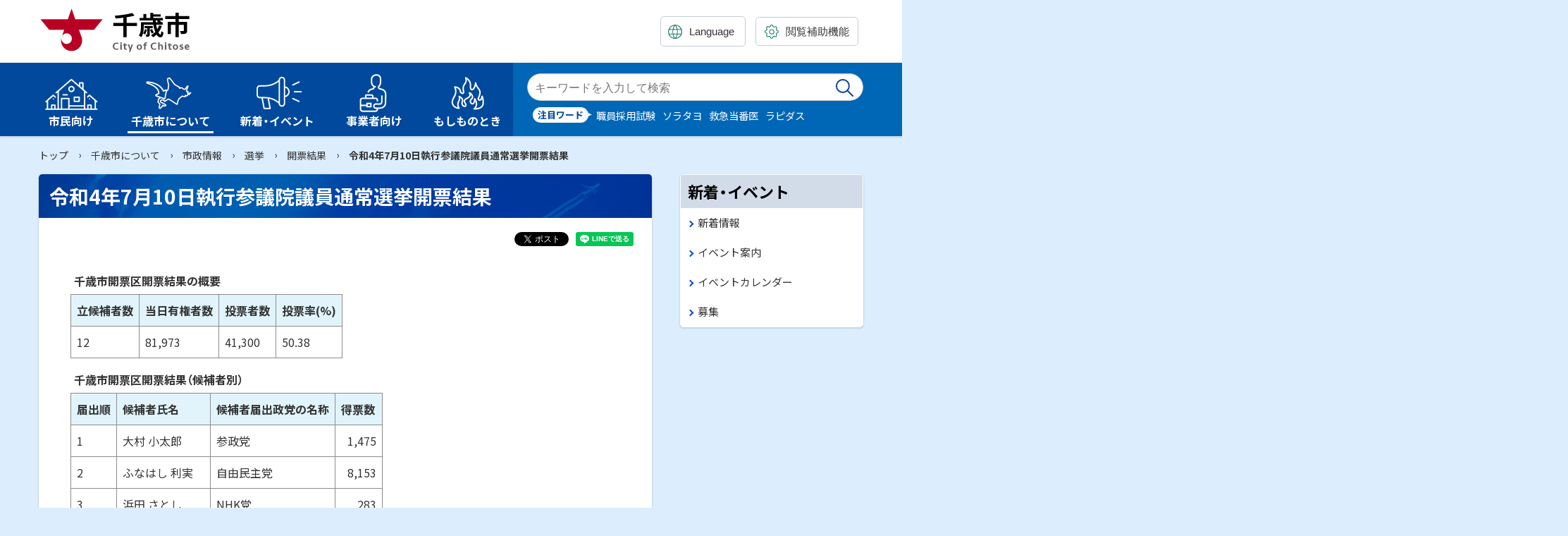

--- FILE ---
content_type: text/html
request_url: https://www.city.chitose.lg.jp/docs/26308.html
body_size: 5747
content:
<!doctype html>
<html lang="ja">

<head>
<meta charset="UTF-8" />
<title>令和4年7月10日執行参議院議員通常選挙開票結果 -  北海道千歳市公式ホームページ - City of Chitose</title>
<link rel="stylesheet" media="all" href="/assets/cms/public.css" />
<script src="/assets/cms/compat.js"></script>
<script src="/assets/cms/public.js"></script>
<script>
//<![CDATA[

  SS.config = {"site_url":"/","kana_url":"/kana/","translate_url":"/translate/","theme":{},"recommend":{}};

//]]>
</script><meta name="keywords" content="記事, 市政情報, 選挙, 開票結果, 千歳市" />
<meta name="description" content="開 票 結 果（確定） 平成28年7月10日執行 参議院選挙区選出議員選挙 千歳市開票区開票結果 立候補者数 当日..." />

<meta http-equiv="X-UA-Compatible" content="IE=edge"/>
<meta name="viewport" content="width=device-width,initial-scale=1.0">
<meta name="format-detection" content="telephone=no">

<link rel="icon" type="image/vnd.microsoft.ico" href="/common/images/favicon.ico">

<link href="/common/css/base5.css" rel="stylesheet" type="text/css" media="all">
<link href="/common/css/color1_3.css" rel="stylesheet" type="text/css" media="print"/>
<link href="/common/css/color1_3.css" rel="stylesheet" id="color_css" title="ツールボタン選択中配色" type="text/css" media="screen" />
<link href="/common/css/color1_3.css" rel="alternate stylesheet" id="color1" title="01白背景" type="text/css" media="screen" />
<link href="/common/css/color2_3.css" rel="alternate stylesheet" id="color2" title="02黒背景" type="text/css" media="screen" />
<link href="https://cdn.jsdelivr.net/npm/yakuhanjp@3.3.1/dist/css/yakuhanjp.min.css" rel="stylesheet">
<link href="https://fonts.googleapis.com/css?family=Noto+Sans+JP:400,700&display=swap&subset=japanese" rel="stylesheet">
<script src="https://cdn.jsdelivr.net/npm/rangeslider.js@2.3.2/dist/rangeslider.min.js"></script> 
<script src="/common/js/common4.js"></script>

<!-- Global site tag (gtag.js) - Google Analytics -->
<script async src="https://www.googletagmanager.com/gtag/js?id=UA-96555137-1"></script>
<script>
  window.dataLayer = window.dataLayer || [];
  function gtag(){dataLayer.push(arguments);}
  gtag('js', new Date());

  gtag('config', 'UA-96555137-1');
</script>


<meta property="og:type" content="article" />
<meta property="og:url" content="https://www.city.chitose.lg.jp/docs/26308.html" />
<meta property="og:site_name" content="北海道千歳市公式ホームページ - City of Chitose" />
<meta property="og:title" content="令和4年7月10日執行参議院議員通常選挙開票結果 -  北海道千歳市公式ホームページ - City of Chitose" />
<meta property="og:description" content="開 票 結 果（確定） 平成28年7月10日執行 参議院選挙区選出議員選挙 千歳市開票区開票結果 立候補者数 当日..." />
<meta property="og:image" content="https://www.city.chitose.lg.jp/common/images/ogp.jpg" />



<meta name="twitter:card" content="summary_large_image">
<meta name="twitter:url" content="https://www.city.chitose.lg.jp/docs/26308.html" />
<meta name="twitter:title" content="令和4年7月10日執行参議院議員通常選挙開票結果 -  北海道千歳市公式ホームページ - City of Chitose" />
<meta name="twitter:description" content="開 票 結 果（確定） 平成28年7月10日執行 参議院選挙区選出議員選挙 千歳市開票区開票結果 立候補者数 当日..." />
<meta name="twitter:image" content="https://www.city.chitose.lg.jp/common/images/ogp.jpg">



</head>

<body class="body--docs" id="contentPage">
<div class="cms-nodes nodes">
<!-- skip-voice -->
<ul id="topGide" class="speech">
	<li><a href="#menu">メニューへ</a></li>
	<li><a href="#contents">本文へ</a></li>
</ul>
<div id="toolBar">
  <div class="container">
    <div class="siteTitle"><a class="logo" href="/">千歳市 Chitose City</a></div>
    <div id="toolBtn" class="onlyDesktop">
<div class="lang">
		<label class="utilBtn"><span class="speech">翻訳:</span>
			<select class="translate-lang" lang="en">
			<option value="" lang="en">Language</option>
			<option value="en" lang="en">English</option>
			<option value="zh-CN" lang="zh-CN">简体中文</option>
			<option value="zh-TW" lang="zh-TW">繁體中文</option>
			<option value="ko" lang="ko">한국어</option>
			<option value="vi" lang="vi">Tiếng Việt</option>
			<option value="id" lang="id">Bahasa Indonesia</option>
			<option value="tl" lang="tl">Tagalog</option>
			<option value="my" lang="my">ဗမာစာ</option>
			<option value="ne" lang="ne">नेपाली</option>
			<option value="hi" lang="hi">हिन्दी</option>
			<option value="ps" lang="ps">پښتو</option>
			<option value="th" lang="th">ไทย</option>
		</select></label>
	</div>
      <div class="setting">
        <button type="button" class="utilBtn toggle" data-target="tools"><span>閲覧補助機能</span></button>
        <div id="tools" class="tPanel">
          <p class="speech">設定</p>
          <div class="ssTools"> <span id="ss-kana">ふりがなをつける</span><span id="ss-voice">音声読み上げ</span></div>
        </div>
      </div>
    </div>
  </div>
</div>
<header id="pageHead">
    <div class="container">
      <button type="button" class="spBtn -search toggle" data-target="searchBox"><span class="name">Search</span></button>
      <button type="button" class="spBtn -menu toggle" data-target="menuBox"><span class="icon"></span><span class="name">Menu</span></button>
      <div id="searchBox" class="search">
        <form method="get" action="/kensaku.html">
          <label><span class="speech">検索キーワード</span>
            <input name="kw" class="iSearchAssist" type="text" placeholder="キーワードを入力">
          </label>
          <input type="hidden" name="ref" value="">
          <button type="submit">検索実行</button>
        </form>
      </div>
      <div id="menuBox">
        <div class="lang"><a href="/language.html" class="utilBtn"><span lang="en">Language</span></a></div>
        <div class="search"></div>
        <nav id="menu" class="globalNav" aria-label="メインメニュー">
          <ul>
            <li id="m1" class="dropdown group"><a class="l1" href="/95/"><span class="title">市民向け</span></a><a class="ss-part" data-href="/95/sub_menu.part.json">メニュー項目</a></li>
            <li id="m2" class="dropdown group"><a class="l1" href="/94/"><span class="title">千歳市について</span></a><a class="ss-part" data-href="/94/sub_menu.part.json">メニュー項目</a></li>
            <li id="m3" class="dropdown group"><a class="l1" href="/news/"><span class="title">新着・イベント</span></a><a class="ss-part" data-href="/news/sub_menu.part.json">メニュー項目</a></li>
            <li id="m4" class="dropdown group"><a class="l1" href="/96/"><span class="title">事業者向け</span></a><a class="ss-part" data-href="/96/sub_menu.part.json">メニュー項目</a></li>
            <li id="m5" class="dropdown group"><a class="l1" href="/99/"><span class="title">もしものとき</span></a><a class="ss-part" data-href="/99/sub_menu.part.json">メニュー項目</a></li>
          </ul>
        </nav>
      
        <div class="spToolbox"></div>
      </div>
      <aside id="siteSearch">
        <div class="container">
          <div class="body">
            <h2 class="speech">サイト内検索</h2>
            <form action="/kensaku.html" method="get" class="search">
              <div class="search-box">
                <label><span class="speech">検索キーワード</span>
                  <input name="kw" class="iSearchAssist" type="text" placeholder="キーワードを入力して検索">
                </label>
                <button type="submit">検索実行</button>
              </div>
              <input type="hidden" name="ref" value="">
            </form>
            <div class="word">
  <h3>注目ワード</h3>
  <ul class="keys">
    <!-- <li><a href="/kensaku.html">コロナ</a></li> -->
    <li><a href="/kensaku.html">職員採用試験</a></li>
    <li><a href="/kensaku.html">ソラタヨ</a></li>
    <li><a href="/kensaku.html">救急当番医</a></li>
    <li><a href="/kensaku.html">ラピダス</a></li>
    <!-- <li><a href="/kensaku.html">ふるさと納税</a></li> -->
    <!-- <li><a href="/kensaku.html">キッチンカー</a></li> -->
    <!-- <li><a href="/kensaku.html">キーワード</a></li> -->
  </ul>
</div>
          </div>
        </div>
      </aside>
    </div>
    <hr class="clear">
  </header>
<!-- end-skip-voice -->
</div>

<div id="contents">
<!-- skip-voice --><div class="crumbs">
    <div class="crumb" itemscope itemtype="http://schema.org/BreadcrumbList">
      <span class="page" itemprop="itemListElement" itemscope itemtype="http://schema.org/ListItem"><span itemprop="name"><a itemprop="item" href="/">トップ</a></span><meta itemprop="position" content="1"></span><span class="separator">&rsaquo;</span><span class="page" itemprop="itemListElement" itemscope itemtype="http://schema.org/ListItem"><span itemprop="name"><a itemprop="item" href="/94/">千歳市について</a></span><meta itemprop="position" content="2"></span><span class="separator">&rsaquo;</span><span class="page" itemprop="itemListElement" itemscope itemtype="http://schema.org/ListItem"><span itemprop="name"><a itemprop="item" href="/94/98/">市政情報</a></span><meta itemprop="position" content="3"></span><span class="separator">&rsaquo;</span><span class="page" itemprop="itemListElement" itemscope itemtype="http://schema.org/ListItem"><span itemprop="name"><a itemprop="item" href="/94/98/98_188/">選挙</a></span><meta itemprop="position" content="4"></span><span class="separator">&rsaquo;</span><span class="page" itemprop="itemListElement" itemscope itemtype="http://schema.org/ListItem"><span itemprop="name"><a itemprop="item" href="/94/98/98_188/98_188_1089/">開票結果</a></span><meta itemprop="position" content="5"></span><span class="separator">&rsaquo;</span><span class="page" itemprop="itemListElement" itemscope itemtype="http://schema.org/ListItem"><span itemprop="name">令和4年7月10日執行参議院議員通常選挙開票結果</span><meta itemprop="position" content="6"></span>
    </div>
</div>
<!-- end-skip-voice -->
<div class="container onSide">
	<main id="main" class="page">
            <h1 class="page-title">令和4年7月10日執行参議院議員通常選挙開票結果</h1>

	
<div class="cms-sns_share">

<div id="fb-root"></div>
<script>(function(d, s, id) {
  var js, fjs = d.getElementsByTagName(s)[0];
  if (d.getElementById(id)) return;
  js = d.createElement(s); js.id = id;
  js.src = "//connect.facebook.net/ja_JP/sdk.js#xfbml=1&version=v2.8";
  fjs.parentNode.insertBefore(js, fjs);
}(document, 'script', 'facebook-jssdk'));</script>

    <div class="site fb fb-like">
      <div class="fb-like" data-href="https://www.city.chitose.lg.jp/docs/26308.html" data-layout="button_count" data-action="like"></div>
    </div>

    <div class="site fb fb-share">
      <div class="fb-share-button" data-href="https://www.city.chitose.lg.jp/docs/26308.html" data-layout="button_count"></div>
    </div>

    <div class="site twitter">
      <a href="https://twitter.com/share" class="twitter-share-button" data-url="https://www.city.chitose.lg.jp/docs/26308.html">ツイート</a>
      <script>!function(d,s,id){var js,fjs=d.getElementsByTagName(s)[0],p=/^http:/.test(d.location)?'http':'https';
      if(!d.getElementById(id)){js=d.createElement(s);js.id=id;js.src=p+'://platform.twitter.com/widgets.js';
      fjs.parentNode.insertBefore(js,fjs);}}(document, 'script', 'twitter-wjs');</script>
    </div>

    <div class="site line">
      <div class="line-it-button" style="display: none;" data-type="share-a" data-lang="ja" ></div>
      <script src="//scdn.line-apps.com/n/line_it/thirdparty/loader.min.js" async="async" defer="defer" ></script>
    </div>
</div>


			<div class="mainText">
				<!-- layout_yield -->    
    
    
    
    
    
    
    
    
    
      
    <article class="body">
      <table>
	<caption>千歳市開票区開票結果の概要</caption>
	<tbody>
		<tr>
			<th scope="col">立候補者数</th>
			<th scope="col">当日有権者数</th>
			<th scope="col">投票者数</th>
			<th scope="col">投票率(%)</th>
		</tr>
		<tr>
			<td>12</td>
			<td>81,973</td>
			<td>41,300</td>
			<td>50.38</td>
		</tr>
	</tbody>
</table>

<table>
	<caption>千歳市開票区開票結果（候補者別）</caption>
	<thead>
		<tr>
			<th scope="col">届出順</th>
			<th scope="col">候補者氏名</th>
			<th scope="col">候補者届出政党の名称</th>
			<th scope="col">得票数</th>
		</tr>
	</thead>
	<tbody>
		<tr>
			<td>1</td>
			<td>大村 小太郎</td>
			<td>参政党</td>
			<td style="text-align: right;">1,475</td>
		</tr>
		<tr>
			<td>2</td>
			<td>ふなはし 利実</td>
			<td>自由民主党</td>
			<td style="text-align: right;">8,153</td>
		</tr>
		<tr>
			<td>3</td>
			<td>浜田 さとし</td>
			<td>NHK党</td>
			<td style="text-align: right;">283</td>
		</tr>
		<tr>
			<td>4</td>
			<td>さいとう 忠行</td>
			<td>NHK党</td>
			<td style="text-align: right;">365</td>
		</tr>
		<tr>
			<td>5</td>
			<td>沢田 英一</td>
			<td>新党くにもり</td>
			<td style="text-align: right;">340</td>
		</tr>
		<tr>
			<td>6</td>
			<td>はたやま 和也</td>
			<td>日本共産党</td>
			<td style="text-align: right;">1,463</td>
		</tr>
		<tr>
			<td>7</td>
			<td>長谷川 岳</td>
			<td>自由民主党</td>
			<td style="text-align: right;">14,679</td>
		</tr>
		<tr>
			<td>8</td>
			<td>森山 よしのり</td>
			<td>幸福実現党</td>
			<td style="text-align: right;">237</td>
		</tr>
		<tr>
			<td>9</td>
			<td>うすき ひでたけ</td>
			<td>国民民主党</td>
			<td style="text-align: right;">1,853</td>
		</tr>
		<tr>
			<td>10</td>
			<td>徳永 エリ</td>
			<td>立憲民主党</td>
			<td style="text-align: right;">6,654</td>
		</tr>
		<tr>
			<td>11</td>
			<td>石川 ともひろ</td>
			<td>立憲民主党</td>
			<td style="text-align: right;">3,806</td>
		</tr>
		<tr>
			<td>12</td>
			<td>石井 よしえ</td>
			<td>NHK党</td>
			<td style="text-align: right;">491</td>
		</tr>
	</tbody>
</table>

<table>
	<caption>有効投票総数と無効投票総数</caption>
	<tbody>
		<tr>
			<th scope="row">有効投票総数</th>
			<td>39,799票</td>
		</tr>
		<tr>
			<th scope="row">無効投票総数</th>
			<td>1,501票</td>
		</tr>
	</tbody>
</table>

<section id="to_form">
<h2>このページに掲載されている情報の担当部署・お問い合わせ先</h2>

<p class="to_form_txtlink">お問い合わせは、<a href="/senkan/">選挙管理委員会事務局選挙課 お問い合わせフォーム(ページが移動します)</a>からお願いします。</p>
</section>
    </article>

    
    
    
    <section class="categories">
  <header><h2>カテゴリー</h2></header>
  <div class="nodes">
    <ul>
      <li><a href="/94/98/98_188/98_188_976/">過去の選挙結果</a></li>
      <li><a href="/news/tab10_news/">新着情報</a></li>
    </ul>
  </div>
</section>

    
    
    
    
    







  <footer class="contact">
    <h2>お問い合わせ</h2>
      <p class="group">選挙管理委員会事務局 選挙課 「選挙の執行に関すること」 選挙管理委員会事務局 選挙課 「選挙の執行に関すること」</p>
      <dl class="tel"><dt>電話:</dt><dd><a href="tel:0123240796(直通)">0123-24-0796(直通)</a></dd></dl>
  </footer>

    
    
    
    
    
    
    
    
    
    
    
    

<!-- /layout_yield -->

				<p class="published">公開日：<time datetime="2022-07-11">2022年7月11日</time></p>

		    </div>
		</main>
	<!-- skip-voice -->
		<aside id="side">

           <div id="news-list" class="navigation js-sticky">
	<h2>新着・イベント</h2>
	<ul>
		<li><a href="/news/tab10_news/">新着情報</a></li>
		<li><a href="/news/tab12_event/">イベント案内</a></li>
		<li><a href="/calendar/">イベントカレンダー</a></li>
		<li><a href="/news/tab13_boshu/">募集</a></li>
	</ul>
</div>

		</aside>
	<!-- end-skip-voice -->
	</div>
</div>
<!-- skip-voice -->
<footer id="pageFoot">
<div class="wrap">
	<div class="container">
		<div class="info">
			<div class="map"><h2 class="speech">千歳市</h2></div>
			<ul class="office">
				<li class="address"><span class="label">住所</span><span class="dd">〒066-8686 北海道千歳市東雲町2丁目34番地</span></li>
				<li class="tel"><span class="label">電話番号</span><span class="dd">0123-24-3131(代表)</span></li>
				<li class="open"><span class="label">業務時間</span><span class="dd">月曜日～金曜日 8時45分～17時15分</span></li>
				<li class="number"><span class="label">法人番号</span><span class="dd">2000020012246</span></li>
			</ul>

		</div>
		<div class="nav">
			<ul class="sInfo">
				<li><a href="/sitemap/">サイトマップ</a></li>
				<li><a href="/docs/1-76928-1-1.html">このサイトについて</a></li>
				<li><a href="/docs/1-17012-1-1.html">個人情報の取り扱い</a></li>
				<li><a href="/docs/1-17068-1-1.html">ウェブアクセシビリティ方針</a></li>
			</ul>
			
			<div class="sns lnso">
				<p><a class="page" href="/sns.html" title="公式SNS一覧">公式SNSもチェック！</a></p>
				<p class="speech">公式SNS</p>
				<ul class="icon">
					<li><a class="x" href="https://twitter.com/CityofChitose">X(旧Twitter)</a></li>
					<li><a class="fb" href="https://www.facebook.com/chitosebousai/">facebook</a></li>
					<li><a class="line" href="https://lin.ee/ZgsN2Gs">LINE</a></li>
					<li><a class="youtube" href="https://www.youtube.com/channel/UCcoshkzxo1BqvOkdz8OUOgg">You Tube</a></li>
                </ul>
			</div>

      </div>
	</div>
	<p id="copyright"><small>&copy; 2020 Chitose City</small></p>
</div>
</footer>
<ul id="bottomGide" class="speech">
	<li><a href="#pageHead">ページのトップに戻る</a></li>
	<li><a href="#menu">メニューへ</a></li>
	<li><a href="#contents">本文へ</a></li>
</ul>
<!-- end-skip-voice -->
<script src="https://cache.dga.jp/s/chitose/search_tool_n3.js"></script>
<script type="text/javascript" src="/_Incapsula_Resource?SWJIYLWA=719d34d31c8e3a6e6fffd425f7e032f3&ns=2&cb=837536977" async></script></body>

</html>


--- FILE ---
content_type: text/css
request_url: https://www.city.chitose.lg.jp/common/css/base5.css
body_size: 29191
content:
@charset "UTF-8";

/****************************************************
* base 01基本スタイルシート *
*****************************************************/
/*! sanitize.css v12.0.1 | CC0 License | github.com/csstools/sanitize.css */
*,::after,::before{box-sizing:border-box}::after,::before{text-decoration:inherit;vertical-align:inherit}html{cursor:default;line-height:1.5;-moz-tab-size:4;tab-size:4;-webkit-tap-highlight-color:transparent;-ms-text-size-adjust:100%;-webkit-text-size-adjust:100%;word-break:break-word}body{margin:0}h1{font-size:2em;margin:.67em 0}dl dl,dl ol,dl ul,ol dl,ul dl{margin:0}ol ol,ol ul,ul ol,ul ul{margin:0}hr{color:inherit;height:0;overflow:visible}main{display:block}nav ol,nav ul{list-style:none;padding:0}nav li::before{content:"\200B"}pre{font-family:monospace,monospace;font-size:1em;overflow:auto;-ms-overflow-style:scrollbar}a{background-color:transparent}abbr[title]{text-decoration:underline;text-decoration:underline dotted}b,strong{font-weight:bolder}code,kbd,samp{font-family:monospace,monospace;font-size:1em}small{font-size:80%}audio,canvas,iframe,img,svg,video{vertical-align:middle}audio,video{display:inline-block}audio:not([controls]){display:none;height:0}iframe{border-style:none}img{border-style:none}svg:not([fill]){fill:currentColor}svg:not(:root){overflow:hidden}table{border-collapse:collapse;border-color:inherit;text-indent:0}button,input,select{margin:0}button{overflow:visible;text-transform:none}[type=button],[type=reset],[type=submit],button{-webkit-appearance:button}fieldset{border:1px solid #a0a0a0;padding:.35em .75em .625em}input{overflow:visible}legend{color:inherit;display:table;max-width:100%;white-space:normal}progress{display:inline-block;vertical-align:baseline}select{text-transform:none}textarea{margin:0;overflow:auto;resize:vertical;resize:block}[type=checkbox],[type=radio]{padding:0}[type=search]{-webkit-appearance:textfield;outline-offset:-2px}::-webkit-inner-spin-button,::-webkit-outer-spin-button{height:auto}::-webkit-input-placeholder{color:inherit;opacity:.54}::-webkit-search-decoration{-webkit-appearance:none}::-webkit-file-upload-button{-webkit-appearance:button;font:inherit}::-moz-focus-inner{border-style:none;padding:0}:-moz-focusring{outline:1px dotted ButtonText}:-moz-ui-invalid{box-shadow:none}details{display:block}dialog{background-color:#fff;border:solid;color:#000;display:block;height:-moz-fit-content;height:-webkit-fit-content;height:fit-content;left:0;margin:auto;padding:1em;position:absolute;right:0;width:-moz-fit-content;width:-webkit-fit-content;width:fit-content}dialog:not([open]){display:none}summary{display:list-item}canvas{display:inline-block}template{display:none}[tabindex],a,area,button,input,label,select,summary,textarea{-ms-touch-action:manipulation}[hidden]{display:none}[aria-busy=true]{cursor:progress}[aria-controls]{cursor:pointer}[aria-disabled=true],[disabled]{cursor:not-allowed}[aria-hidden=false][hidden]{display:initial}[aria-hidden=false][hidden]:not(:focus){clip:rect(0,0,0,0);position:absolute}

/*基本・共通******************************************/
a[href] {
	font-weight:normal;
	text-decoration:underline;
	-webkit-transition-duration:0.3s;
	        transition-duration:0.3s;
	-webkit-transition-property: color,background,opacity,-webkit-box-shadow,-webkit-transform,-webkit-text-decoration,filter,font-size;
	transition-property: color,background,opacity,-webkit-box-shadow,-webkit-transform,-webkit-text-decoration,filter,font-size;
	transition-property: color,background,box-shadow,opacity,transform,text-decoration,filter,font-size;
	transition-property: color,background,box-shadow,opacity,transform,text-decoration,-webkit-box-shadow,-webkit-transform,-webkit-text-decoration,filter,font-size;
}
a[href]:hover, a[href]:focus, a[href]:active{
	text-decoration:none;
}
a.disabled{
	cursor: not-allowed;
}

/*新規ウィンドウ new window*/
.nw {
	display: inline-block;	
	vertical-align: middle;
	font-size: 0.75em;
	margin-left: 0.2em;
	text-decoration: none;
}

/*外部リンク external-link*/
.out {
	display: inline-block;
	overflow:hidden;
	position: relative;
	margin-left: 0.2em;
	width: 1em;
	padding-top:1em;
	height:0;
	text-decoration:none;
	line-height:1;
	vertical-align: middle;
}
.out::before{
	content: "";
	width: 1em;
	height: 1em;
	position:absolute;
	left:0;
	top:0;
	display:block;
	background-repeat: no-repeat;
	background-size: contain;
}
.out.speech {
	position: absolute;
	padding: 0;
	width: 0;
}
@media screen and (max-width: 767px) {
	.out {
		margin-top: -.1em;
	}
}
/*見出し*/
h1, h2, h3, h4, h5, h6 {
  margin: 0;
  padding: 0;
}

/*文*/
p {
  margin: 0.5em 0;
  padding: 0;
}

/*強調*/
em {
  font-size: 1em;
  text-decoration: none;
  font-style: normal;
}

/*大・小*/
big, .large {
  font-size: 1.125em;
}

small, .small {
  font-size: 0.9em;
}

/*画像など*/
img, object, embed, video {
	max-width: 100%;
	height: auto;
	vertical-align: top;
}
figure {
	max-width: 100%;
}

/*クリア*/
.clear{
	clear:both;
}
hr{
	border: 0;
	border-top:1px dotted #999;
	margin:10px 0;
}
hr.clear{
	display:none;
}


/*引用*/
blockquote{
	margin:30px 15px;
	font-style:normal;
	padding:1.2em 2em;
	line-height:1.7;
	position: relative;
	border-left:6px solid ;
}
blockquote::before{
	font-family:Arial;
	content: "\201C";
	font-size:4em;
	line-height: 1;
	position: absolute;
	left: 5px;
	top:0;
}
blockquote::after{
	content: '';
}
blockquote cite{
	display:block;
	font-size: 0.95em;
	font-style: normal;
	font-weight:normal;
	margin-top:1em;
	margin-bottom: -0.5em;
	text-align: right;
}
@media screen and (min-width: 768px), print{
	blockquote{
		margin:40px 30px;
	}
}

/*読み上げ用隠し*/
.speech {
  margin: 0;
  padding: 0;
  display: block;
  width: 1px;
  height: 1px;
  position: absolute;
  left: -9999px;
  overflow: hidden;
}
/*印刷のみ*/
.printOnly{
	display:none;
}

@media print{
/*印刷時*/
	.speech{
	  display:none;
	}
	.printOnly{
	  display:block;
	}
}
/*非表示*/
.noDisp{
	display:none !important;
}
/*サイズ別表示*/
/*Mobile*/
@media screen and (max-width: 767px){
	.onlyDesktop {
		display: none !important;
	}
}
/*Desktop&print*/
@media screen and (min-width: 768px), print{
	.onlyMobile{
		display: none !important;
	}
}



/*Helper*/
.center, .text-center {
  text-align: center;
}

.text-left {
  text-align: left;
}

.text-right {
  text-align: right;
}

.float-right {
  float: right;
}

.float-left {
  float: left;
}

.text-large {
  font-size: 1.2em;
}

/*clearfix*/
.clearfix:after {
  content: " ";
  display: block;
  clear: both;
}

.inline {
  display: inline-block;
}

.inline-list li {
  display: inline-block;
}

/*grid*/
.row {
  display: -webkit-box;
  display: -ms-flexbox;
  display: flex;
}

.row .col {
  -webkit-box-flex: 1;
  -ms-flex: 1;
          flex: 1;
}

.row .half {
  width: 50%;
}

.row .quote {
  width: 25%;
}

.row.trisect > *,
.row .one-third {
  -webkit-box-flex: 0;
  -ms-flex: none;
          flex: none;
  width: 33.33333333333333%;
  width: calc( 100% / 3);
}

.row.trisect .double,
.row .two-third {
  -webkit-box-flex: 0;
  -ms-flex: none;
          flex: none;
  width: 66.66666666666666%;
  width: calc( 100% / 3 * 2);
}

.row .col.noFixW {
  -webkit-box-flex: 0;
  -ms-flex: none;
          flex: none;
}

.row.r2l {
  -ms-flex-direction: row-reverse;
  -webkit-box-orient: horizontal;
  -webkit-box-direction: reverse;
          flex-direction: row-reverse;
}

@media only screen and (max-width: 767px) {
  .row:not(.mb) {
    display: block;
  }
  .row:not(.mb) .col {
    width: 100%;
  }
  .row:not(.mb) .col.noFixW {
    max-width: 100%;
    margin: 0 auto;
  }
}


/*ナビゲーション*/
nav ul, nav li,
ul.nav,.nav ul, .nav li{
	margin:0;
	padding:0;
	display:block;
	list-style:none;
}
/*読み上げ対策 WA Safari*/
nav li::before,
.nav li::before{
	content: "\200B";
	position: absolute;
}

/*連絡先など*/
ul.office{
	margin: 0;
	padding: 0;
	list-style: none;
}
ul.office li{
	display: block;
}

/*フォーム*/
form input[type="text"],
form input[type="email"],
form input[type="password"],
form input[type="search"],
form input[type="tel"],
form input[type="url"],
form input[type="email"],
form input[type="date"],
form input[type="time"],
form input[type="number"],
form input[type="range"],
form input[type="color"],
form input[type="datetime-local"],
form input[type="month"],
form input[type="week"],
form textarea{
	display: block;
	width: 100%;
	min-height: 34px;
	padding: 6px 12px;
	font-size: 100%;
	line-height: 1.5;
	color: #000;
	background-color: #fff;
	background-image: none;
	border: 1px solid #ccc;
	border-radius: 5px;
	-webkit-box-shadow: inset 0 1px 1px rgba(0, 0, 0, .075);
	        box-shadow: inset 0 1px 1px rgba(0, 0, 0, .075);
}
/*プルダウン*/
form select{
	display: inline-block;
	max-width:100%;
	padding: 6px 20px;
	font-size: 1em;
	line-height: 1.5;
	min-height:34px;
	color: #000;
	background-color: #fff;
	background-image: none;
	border: 1px solid #ccc;
	border-radius: 4px;
	-webkit-box-shadow: inset 0 1px 1px rgba(0, 0, 0, .075);
	        box-shadow: inset 0 1px 1px rgba(0, 0, 0, .075);
}


/*ss-public.css 固定サイズ補正***/

/*-  font-size: 12px; -*/
.xdsoft_datetimepicker .xdsoft_timepicker .xdsoft_time_box>div>div,
.xdsoft_datetimepicker .xdsoft_calendar td,.xdsoft_datetimepicker .xdsoft_calendar th,
.xdsoft_datetimepicker .blue-gradient-button,
#marker-popup {
	font-size: 0.75em
}
/*- font-size: 10px; -*/
.xdsoft_datetimepicker .xdsoft_copyright {
    font-size: 0.625em;
}
/*- font-size: 13px; -*/
.xdsoft_datetimepicker .xdsoft_save_selected {
    font-size: 0.8125em;
}
/*- font-size: 14px; -*/
.xdsoft_datetimepicker .xdsoft_label {
	font-size: 0.75em;
}
/*- font-size: 16px; -*/
.jp-audio,.jp-audio-stream,.jp-video {
	font-size: 1em;
}



/* Base
*****************************************************/
html {
  margin: 0;
  padding: 0;
  overflow-x: hidden;
}

body {
	margin: 0;
	padding: 0;
	font-size: 100%;
	font-family:YakuHanJP, "Noto Sans JP", "Hiragino Sans","游ゴシック", YuGothic, "Hiragino Kaku Gothic ProN", "メイリオ", Meiryo, sans-serif;
	-webkit-font-feature-settings: "pkna";
	font-feature-settings: "pkna";
	line-height: 1.5;
	z-index: 1;
	-webkit-text-size-adjust: 100%;
	min-width: 320px;
	width:100%;
}

.container {
	margin: 0 auto;
	max-width: 1210px;
	padding: 0 20px;
	position: relative;
}
#contents{
	padding-bottom: 50px;
}
#homePage #contents{
	padding-bottom: 0;
}
#main,#side {
	width: 100%;
}

/*Desktop&print*/
@media screen and (min-width: 768px), print {
	/*#contents{
		margin-bottom: 80px;
	}*/
	#contents >.container {
		margin-top: 16px;
		display: -webkit-box;
		display: -ms-flexbox;
		display: flex;
		-webkit-box-align:start;
		    -ms-flex-align:start;
		        align-items:flex-start;
	}
	.onSide #main {
		max-width: calc( 100% - 300px);
	}
	#side {
		margin-left: auto;
		width: 260px;
	}

}
/*Mobile*/
@media screen and (max-width: 767px) {
	.container {
		max-width: 100%;
		padding: 0 10px;
	}
	#contents{
		margin-top: 60px;
	}
	#homePage #contents{
		margin-top: 0;
	}
	#contents >.container {
		margin-top: 8px;
		display: block;
	}
	.onSide #main {
		max-width:none;
	}
	#side {
		margin-top: 24px;
	}
	

}

@media print {
	/*印刷時*/
	body {
		width: 1100px;
		margin: 0 auto;
		position: relative;
	}
	#contents{
		padding-top: 0 !important;
	}
	/*print FireFox*/
	#contents >.container{
		display: block;
	}
	#contents >.container.onSide #main{
		float:left;
	}
	#contents >.container #side{
		float:right;
	}
	/*clearfix*/
	#contents>.container.onSide:after {
		content:" ";
		display:block;
		clear:both;
	}
}



/* pageHead
*****************************************************/

#pageHead {
	position: relative; 

}
#pageHead .container {
	height: 100%;
	display: -webkit-box;
	display: -ms-flexbox;
	display: flex;
	-webkit-box-pack: justify;
	  -ms-flex-pack: justify;
		  justify-content: space-between;
}
#toolBar{
	width: 100%;
}
#toolBar .siteTitle {
	display: inline-block;
	-ms-flex-item-align: center;
	    -ms-grid-row-align: center;
	    align-self: center;
}

#toolBar .logo {
	display: inline-block;
	overflow: hidden;
	width: 214px;
	height: 0;
	padding-top: 63px;
	-webkit-transition-property: opacity;
	transition-property: opacity;
	background-repeat: no-repeat;
	background-position: center center;
	background-size:contain;
}

#toolBar .logo:hover,
#toolBar .logo:focus,
#toolBar .logo:active {
	opacity: 0.8;
}
/*Desktop&print*/
@media screen and (min-width: 768px), print {
	#homePage #toolBar{
		position: absolute;
		z-index: 10;
	}
}
@media screen and (min-width: 1065px) {
	#toolBar .logo {
		width: 232px;
		padding-top: 84px;
	}
}
@media screen and (max-width: 767px) {
	#pageHead .logo {
		width: 109px;
		padding-top: 35px;
	}
}
#menuBox {
	display: -webkit-box;
	display: -ms-flexbox;
	display: flex;
}
.utilBtn {
	display: inline-block;
	cursor: pointer;
	font-size: 0.9375rem;
	line-height: 1.5;
	margin: 4px 7px;
	padding: 8px 12px;
	text-decoration: none !important;
	border: none;
	border-radius: 5px;
	transition: opacity .3s;
}

.utilBtn span {
	vertical-align: middle;
}
.utilBtn span:lang(en) {
	vertical-align: baseline;
}
.utilBtn::before {
	display: inline-block;
	content: '';
	line-height: 1;
	margin-right: 10px;
	height: 20px;
	width: 20px;
	vertical-align: middle;
	background-repeat: no-repeat;
	background-position: center center;
	background-size: cover;
}
.utilBtn:hover, #menuBox .utilBtn:focus, #menuBox .utilBtn:active {
  opacity: 0.8;
}
.lang.utilBtn::before,
.lang .utilBtn::before {
  background-image:url("[data-uri]"); 
}

.setting .utilBtn::before {
  background-image:url("[data-uri]");
}
/*翻訳*/
.lang .utilBtn{
	display: inline-block;
	padding: 0;
	position: relative;
}
.lang select{
	-webkit-appearance: none;
	-moz-appearance: none;
	appearance: none;
	font-size: 1em;
	color: inherit;
	background: transparent;
	border: 0;
	border-radius: 5px;
	padding: 12px;
	padding-left: 40px;
	position: relative;
	z-index: 1;
}
.lang .utilBtn::before{
	position: absolute;
	left: 10px;
	top: 11px;
	z-index: 0;
}

/*検索*/
#searchBox{
	position: absolute;
}
form .search-box,
.search form{
	margin: 5px;
	line-height: 1.8;
	position: relative;
}
form .search-box,
.search form,
.search form input[type="text"] {
	border-radius: 2em;
	overflow: hidden;
}
form .search-box input[type="text"],
.search form input[type="text"] {
	color: #000;
	background: #fff;
	font-size: 1em;
	line-height: inherit;
	width: 100%;
	padding: 5px 30px 5px 20px;
	border: 1px solid #C8C9CA;
	border-radius: 2em;
}
form .search-box input[type="text"]:focus,
.search form input[type="text"]:focus {
	outline: none;
	border: 1px solid #0448aa;
	background: #fff;
	border-radius: 2em;
}
form .search-box button,
.search form button[type="submit"] {
	position: absolute;
	top: 0;
	right: 0;
	height: 100%;
	width: 0;
	padding: 0 0 0 30px;
	margin: 0;
	overflow: hidden;
	border: none;
	-webkit-appearance: button;
	background-color: transparent;
	text-indent: 100%;
}
form .search-box button::after,
.search form button[type="submit"]::after {
	content: '';
	height: 16px;
	width: 16px;
	position: absolute;
	top: 50%;
	left: 50%;
	margin-left: -10px;
	margin-top: -8px;
	background-size: contain;
	background-repeat: no-repeat;
	background-position: center;
	background-image:url('[data-uri]');
}

/*閲覧機能ツール*/
#menuBox .setting{
	position: relative;
}

.ssTools {
	display: -webkit-box;
	display: -ms-flexbox;
	display: flex;
	font-size: 1em;
}
.ssTools a {
	display: inline-block;
	margin: 8px;
	padding: 10px 2px;
	width: 9em;
	text-align: center;
	color: #fff !important;
	font-weight: 700;
	text-decoration: none;
	border-radius: 5px;
	border: 1px solid #fff;
}

.ssTools a:hover, .ssTools a:focus, .ssTools a:active {
  text-decoration: underline;
}
/*プレーヤー*/
.ssTools #ss-voice-controller {
	position: fixed;
	top: 80px;
	right: 10px;
	font-size: 0.875rem;
	z-index: 200;
}

/*文字/配色*/
#t_jtools, #t_jtools ul{
	list-style: none;
	padding: 0;
}
#t_jtools {
	margin: 30px auto 5px;
}
#t_jtools > li,
#t_jtools > li ul{
	display: -webkit-box;
	display: -ms-flexbox;
	display: flex;
	-webkit-box-align: center;
	  -ms-flex-align: center;
		  align-items: center;
}

#t_jtools > li + li {
  margin-top: 10px;
}
#t_jtools li .label {
	font-weight: 700;
	width: 6.3em;
}
#t_jtools li button {
	margin: 5px;
	padding: 5px 13px;
	cursor: pointer;
	font-size: 1em;
	font-weight: 700;
	line-height: 1.2;
	border: 1px solid #dbdbdb;
	border-radius: 5px;
	-webkit-transition: opacity .3s;
	transition: opacity .3s;
}
#t_jtools li button:hover,
#t_jtools li button:active,
#t_jtools li button:focus {
	opacity: 0.8;
}
#t_color > ul {
  margin: 0;
}

#t_color #t_white button {
  background: #fff;
  color: #000;
}
#t_color #t_black button {
  background: #353535;
  color: #fff;
}


/*文字サイズ range*/
#t_fsize .fontSlider {
	width: 124px;
}
#t_fsize .fontSlider input[type="range"] {
	-webkit-appearance: none;
	-moz-appearance: none;
	appearance: none;
	width: 100%;
	display: inline-block;
	background-color: #fff;
	height: 3px;
	border: none;
}

#t_fsize .fontSlider input[type="range"]::-webkit-slider-thumb {
	-webkit-appearance: none;
	appearance: none;
	width: 16px;
	height: 16px;
	background: #0448aa;
	border: 2px solid #fff;
	border-radius: 50%;
	cursor: pointer;
}
/*input[type="range"]=rangeslider.js*/
#t_fsize .rangeslider {
	position: relative;
	background-color: #fff;
	width: 100%;
	height: 3px;
}
#t_fsize .rangeslider--horizontal .rangeslider__fill {
	top: 0;
	height: 100%;
}
#t_fsize .rangeslider__fill {
	background-color: #969696;
	position: absolute;
}
#t_fsize .rangeslider .rangeslider__handle {
	background: #0448aa;
	border: 2px solid #fff;
	position: absolute;
	top: -7px;
	width: 16px;
	height: 16px;
	border-radius: 50%;
	cursor: pointer;
}
#t_fsize input[type="range"]:focus + .rangeslider .rangeslider__handle {
	-webkit-box-shadow: 0 0 2px 3px #87bffe;
	box-shadow: 0 0 2px 3px #87bffe;
}

/*Desktop&print*/
@media screen and (min-width: 768px), print {
	#toolBar .lang select{
		width: calc( 52px + 4.5em);
	}
	#pageHead{
		-webkit-box-shadow: 0px 1px 2px 1px rgba(0, 0, 0, 0.1);
		        box-shadow: 0px 1px 2px 1px rgba(0, 0, 0, 0.1);
	}

	#pageHead #siteSearch .container {
		padding: 0 0 0 20px;
	}
	#pageHead .spBtn {
		display: none;
	}
	#menuBox {
		display: -webkit-box;
		display: -ms-flexbox;
		display: flex;
		-ms-flex-wrap: wrap;
			flex-wrap: wrap;
		-webkit-box-pack: end;
			-ms-flex-pack: end;
				justify-content: flex-end;
		width: 57.5%;
		padding-right: 1%;
	}
	#menuBox .lang{
		display: none;
	}
	/*検索*/
	#pageHead .search{
		display: none;
	}
	#siteSearch{
		width: 42.5%;
	}
	#pageHead #siteSearch .search{
		display: block;
	}
	
	/*位置移動*/
	#searchBox{
		position: absolute;
		right: 15px;
		top: 13px;
	}
	
	
	/*ツール開閉*/
	.tPanel{
		position: absolute;
		z-index: 1;
		top: 85%;
		right: 0;

		width: 376px;
		padding: 16px;
		background: rgba(0, 0, 0, 0.8);
		-webkit-backdrop-filter: blur(10px);
		        backdrop-filter: blur(10px);
		color: #fff;
		border-radius: 5px;
		visibility: hidden;
		opacity: 0;
		-webkit-transition: opacity .3s, visibility .3s;
		transition: opacity .3s, visibility .3s;
	}	
	.tPanel.visible {
		visibility: visible;
		opacity: 1;
	}
	.ssTools{
		font-size: 1.0625rem;
	}
	.ssTools {
		-webkit-box-pack: justify;
		    -ms-flex-pack: justify;
		        justify-content: space-between;
	}
}
/*Desktop*/
@media screen and (min-width: 768px){
	#toolBar .container{
		display: flex;
		justify-content: space-between;
	}
	#toolBar #toolBtn{
		display: flex;
		align-items: center;
	}
	/*追従*/
	#pageHead.fixed{
		position: fixed;
		top: 0;
		left: 0; right: 0;
		z-index: 10;
	}
	
}
@media screen and (max-width: 1064px ){
	#toolBar .logo {
		width: 180px;
		padding-top: 53px;
	}
}
@media screen and (max-width: 960px){
	#pageHead .container {
		flex-direction: column;
		padding: 0;
	}
	#menuBox{
		width: 100%;
		padding: 0 15px;
	}
	#siteSearch{
		width: 100%;
	}
}
@media screen and (max-width: 900px) {
	#toolBar .logo {
		width: 160px;
		padding-top: 47px;
	}
	#menuBox .utilBtn {
		font-size: 0.875rem;		
	}
}
@media screen and (min-width: 1200px), print {	
	#searchBox{
		right: 25px;
	}
}

/*Mobile*/
@media screen and (max-width: 767px){
	#toolBar{
		position: relative;		
	}
	#toolBar .container {
		width:auto;
	}
	#toolBar .siteTitle{
		position: absolute;
		left: 10px;
		top: 0;
		z-index: 10;
	}
	#menuBox .search,
	#menuBox .setting .utilBtn{
		display: none;
	}
	#pageHead{

		border-top: 0;
	}
	#pageHead .container {
		padding: 0;
	}
	#toolBar  .logo  {
		width: 138px;
		padding-top: 50px;
	}
	/*SPボタン*/
	#pageHead .spBtn {
		position: fixed;
		top: 0;
		display: block;
		height: 50px;
		width: 50px;
		padding: 0;
		border: none;
		font-size: 0.8rem;
		color: #fff;
		background: rgba(42,52,75,0.80);
		z-index: 10;
	}
	#pageHead .spBtn:hover,
	#pageHead .spBtn:active,
	#pageHead .spBtn:focus{
		background: #2a344b;
	}
	#pageHead .spBtn::before {
		content: '';
		position: absolute;
		left: 50%;
		-webkit-transform: translateX(-50%);
			transform: translateX(-50%);
		background-size: contain;
		-webkit-transition: all .5s;
		transition: all .5s;
	}
	#pageHead .spBtn >span {
		position: absolute;
		display: block;
		text-align: center;
		width: 100%;
		top: 32px;
		left: 0;
		-webkit-transform-origin: center;
		transform-origin: center;
		-webkit-transform: scale(0.8);
		transform: scale(0.8);
	}
	#pageHead .spBtn .close,
	#pageHead .spBtn.open .name {
		display: none;
	}
	#pageHead .spBtn.-search {
		right: 51px;
		margin-left: auto;
	}
	#pageHead .spBtn.-search::before {
		top: 10px;
		height: 20px;
		width: 20px;
		background-image: url('[data-uri]');
	}
	#pageHead .spBtn.open::before {
		height: 15px;
		width: 15px;
		top: 10px;
		background-image: url('[data-uri]');
	}
	#pageHead .spBtn.open .close {
		display: block;
	}
	#pageHead .spBtn.-menu {
		right: 0;
	}
	#pageHead .spBtn.-menu::before{
		display: none;
	}
	#pageHead .spBtn.-menu .icon{
		position: absolute;
		top: 11px;
		height: 18px;
		width: 20px;
		left: 50%;
		-webkit-transform: translateX(-50%);
			transform: translateX(-50%);
	}
	#pageHead .spBtn.-menu .icon span{
		display: block;
		position: absolute;
		left: 0;
		width: 100%;
		height: 1px;
		background-color: #fff;
		border-radius: 1px;
		-webkit-transition: all .5s;
		transition: all .5s;
	}
	#pageHead .spBtn.-menu .icon span:nth-of-type(1) {
		top: 0;
	}
	#pageHead .spBtn.-menu .icon span:nth-of-type(2) {
		top: 9px;
	}
	#pageHead .spBtn.-menu .icon span:nth-of-type(3) {
		bottom: 0;
	}
	#pageHead .spBtn.-menu.open .icon span:nth-of-type(1) {
		-webkit-transform: translateY(7px) rotate(-45deg);
		        transform: translateY(7px) rotate(-45deg);
	}
	#pageHead .spBtn.-menu.open .icon span:nth-of-type(2) {
		left: 50%;
		opacity: 0;
	}
	
	#pageHead .spBtn.-menu.open .icon span:nth-of-type(3) {
		-webkit-transform: translateY(-10px) rotate(45deg);
		        transform: translateY(-10px) rotate(45deg);
	}
	
	
	
	/*開閉*/
	#menuBox ,
	#searchBox {
		position: fixed;
		color: #fff;
		background: rgba(0, 0, 0, 0.8);
		-webkit-backdrop-filter: blur(10px);
		        backdrop-filter: blur(10px);
		top: 50px;
		left: 0; right:0;
		max-height: calc(100vh - 50px);
		overflow-y: auto;
		z-index: 1010;
		opacity: 0;
		visibility: hidden;
		-webkit-transition:  .3s;
		transition:  .3s;
	}
	#searchBox.visible,
	#menuBox.visible {
		opacity: 1;
		visibility: visible;
	}
	
	#searchBox {
		height: auto;
		padding: 10px 5px;
		font-size: 1rem;
	}

	#menuBox {
		height: calc(100vh - 50px);
		-webkit-box-orient: vertical;
		-webkit-box-direction: normal;
		    -ms-flex-flow: column;
		        flex-flow: column;
	}
	#menuBox .lang {
		-webkit-box-ordinal-group: 0;
		    -ms-flex-order: -1;
		        order: -1;
		border-bottom: 2px solid #fff;
	}
	#menuBox .lang .utilBtn{
		margin: 0;
		width: 100%;
		background: transparent;
		border-radius: 0;
		-webkit-box-shadow: none;
				box-shadow: none;
		color: #fff;
		font-size: 1rem;
		font-weight: 700;
		display: block;
	}
	#menuBox .lang .utilBtn::before {
		margin-right: 15px;
		height: 25px;
		width: 25px;
		top: 15px;
		left: 15px;
	}
	#menuBox .lang .utilBtn select{
		padding: 18px;
		padding-left: 58px;
		width: 100%;
	}
	#menuBox .setting {
		border-top: 2px solid #fff;
		-webkit-box-ordinal-group: 10;
		    -ms-flex-order: 9;
		        order: 9;
	}
	#menuBox .setting #tools,
	#menuBox .setting .tools{
		padding: 25px 5px;
		font-size: 0.9375rem;
	}
	.ssTools{
		font-size: 1em;
	}
	/*プレーヤー*/
	.ssTools #ss-voice-controller {
		top: auto;
		left: 8px;
		right: auto;
		margin-top: 60px;
		max-width: calc( 100% - 16px) ;
		overflow-x: auto;
	}
	#t_jtools {
		margin: 40px 8px 10px;
		font-size: 1em;
	}
	#t_jtools > li#t_fsize .rangeslider .rangeslider__handle {
		top: -7px;
		width: 18px;
		height: 18px;
	}
	#t_color li+li{
		margin-left: 6px;
	}
	#pageHead #siteSearch{
		background-image: url("images/sitesearchbg.jpg");
		background-position: top center;
		background-repeat: no-repeat;
		background-size: 100% auto;
	}
	#pageHead #siteSearch{
		display: none;
	}
	#homePage #pageHead #siteSearch{
		display: block;
	}
}

/*メニュー詳細*/
.globalNav {
	line-height: 1.2;
	width: 100%;
	color: #fff;
}
.globalNav a{
	text-decoration: none;
}
.globalNav li,
.globalNav li a{
	display: block;
	position: relative;
}
.globalNav .l1 .title{
	font-weight: bold;
	display: inline-block;
	position: relative;
}
.globalNav .l1 .title::after{
	content: "";
	display: block;
	position: absolute;
	bottom: 0;
	left: 50%;
	height: 3px;
	background-color: #CCC;
	width: 0;
	-webkit-transition: all .3s;
	transition: all .3s;
}
.globalNav a.l1.current>span:after,
.globalNav a.l1:focus>span:after,
.globalNav a.l1:hover>span:after{
	left:0;
	width: 100%;
	background-color: #FFF;
}
.globalNav ul.l2{
	padding: 0 5px 5px 10px;
}

.globalNav .dropdown.group> .dPanel li+li{
	border-top: 1px sold #fff;
}

.globalNav .dropdown.child .dPanel li a{
	padding-left: 20px;
	font-size: 92%;
}
.globalNav .dropdown.child .dPanel li a::before{
	position: absolute;
	content: '';
	height: 0;
	width: 0;
	top: 4px;
	left: 10px;
	border-style: solid;
	border-width: 5px 0 5px 5px;
	border-color: transparent transparent transparent rgba(255, 255, 255, 0.5);
}
.globalNav .dropdown.child .dPanel li a:hover,
.globalNav .dropdown.child .dPanel li a:hover,
.globalNav .dropdown.child .dPanel li a:hover{
	/*opacity: .6;*/
	text-decoration: underline;
}
.globalNav .dropdown li.related{
	width:100%;	
}
.globalNav .dropdown li.related b{
	display: block;
	border-bottom: 1px solid rgba(255,255,255,.3);
	padding-bottom: 5px;	
}
.related .banners {
	margin: 0 auto;
	display: -webkit-box;
	display: -ms-flexbox;
	display: flex;
	-webkit-box-orient: horizontal;
	-webkit-box-direction: normal;
	    -ms-flex-flow: row wrap;
	        flex-flow: row wrap;
}
.related .banners p{
	font-size: 0.9375em;
	margin-top: 0.2em;
	padding-left: 15px;
	line-height: 1.75;
	position: relative;
}

.globalNav .dropdown.child .dPanel li .banners a{
	padding-left: 0;
}
.globalNav .related .banners a::before{
	display: none;
}
.globalNav .related .banners p::before {
	content: '';
	position: absolute;
	height: 0;
	width: 0;
	margin-top: -5px;
	top: 0.785em;
	left: 5px;
	border-style: solid;
	border-width: 5px 0 5px 5px;
	border-color: transparent transparent transparent rgba(255, 255, 255, 0.5);
}

/*Desktop&print*/
@media screen and (min-width: 768px), print{

	.globalNav  > ul {
		max-width: 100%;
		font-size: 0.9rem;
		display: -webkit-box;
		display: -ms-flexbox;
		display: flex;
		justify-content: space-between;
		height: 100%;
		align-items: center;

	}
	.globalNav .l1 .title{
		text-align: center;
	}
	.globalNav .l1 .title::after{
		bottom: -2px;
	}
.globalNav .l1 .title::before{
		content: "";
		display: block;
		width: 82px;
		height: 60px;
		background-size: cover;
		margin: 0 auto;
	}
	#m1 .l1 .title::before{
		background-image: url("images/mi1.png");
	}
	#m2 .l1 .title::before{
		background-image: url("images/mi2.png");
	}
	#m3 .l1 .title::before{
		background-image: url("images/mi3.png");
	}
	#m4 .l1 .title::before{
		background-image: url("images/mi4.png");
	}
	#m5 .l1 .title::before{
		background-image: url("images/mi5.png");
	}
	/*隙間埋め*/	

	.globalNav > ul > li+li{
		margin-left: 0.2vw
	}
	.globalNav a.l1 .title{
		padding: 6px 5px;
	}
	.globalNav .dropdown.group>a+*,
	.globalNav .dropdown >.dPanel{
		position: absolute;
		visibility: hidden;
		opacity: 0;
		z-index: 1;
		-webkit-transition: .1s;
		transition: .1s;
	}

	.globalNav .dropdown.group.open>a+*,
	.globalNav .dropdown.group:hover >a+*,
	.globalNav .dropdown.group:focus >a+*,
	.globalNav .dropdown.group:active >a+*,
	.globalNav .dropdown.open >.dPanel,
	.globalNav .dropdown:hover >.dPanel,
	.globalNav .dropdown:focus >.dPanel,
	.globalNav .dropdown:active >.dPanel{
		opacity: 1;
		visibility: visible;
		-webkit-transform: none !important;
		        transform: none !important;
		z-index: 10;
	}
	.globalNav .dropdown.group >a+*{
		width: 190px;
		top: 100px;
		left: 50%;
		margin-left: -95px;
		-webkit-transform: translateY(-5px);
		        transform: translateY(-5px);
	}
	.globalNav #m1.dropdown.group >a+*{
		left: 0;
		margin-left: 0;

	}
	.globalNav .dropdown .dPanel::before{
		content: "";
		display: block;
		position: absolute;
		top: 0; bottom: 0;
		left: 0; right: 0;
		background : rgb(0 22 60 / 76%);
		-webkit-backdrop-filter: blur(10px);
		        backdrop-filter: blur(10px);
		border-radius : 5px;
		z-index: -1;
		box-shadow: 1px 1px 0px rgba(255, 255, 255, 0.8);
	}
	
	.globalNav .dropdown.group .l2.dPanel::after {
		content: '';
		position: absolute;
		margin: auto;
		top: -10px;
		right: 0;
		left: 0;
		width: 0;
		height: 0;
		border-style: solid;
		border-width: 0 9.5px 10px 9.5px;
		border-color: transparent transparent rgb(0 22 60 / 75%) transparent;
	}
	.globalNav #m1.dropdown.group .l2.dPanel::after{
		right: auto;
		left: 35px;
	}
	
	.globalNav .dropdown.group .l2.dPanel >li> a{
		font-weight: normal;
		font-size: 1em;
		padding: 10px 20px 10px 5px;
	}
	.globalNav .dropdown.group p.top> a{
		font-weight: bold;
		font-size: 1.04166666667em;
		padding: 10px 5px 10px 0;
		border-bottom: 1px solid rgba(255,255,255,.3);
		margin:0 8px;
		display: block;
	}
	.globalNav .dropdown.group p.top> a::after {
		content: "";
		display: inline-block;
		position: relative;
		width: 0;
		height: 0;
		border-style: solid;
		border-width: 6px 0 6px 6px;
		border-color: transparent transparent transparent #ffffff;
		margin: 0 0 .15em .5em;
		vertical-align: bottom;
	}
	.globalNav .dropdown.group p.top> a:hover::after{
		transform:translateX(2px);
	}
	.globalNav .dropdown.group .l2.dPanel >li> a::after {
		content: '';
		display: inline-block;
		position: absolute;
		top: 50%;
		right: 14px;
		width: 6px;
    height: 6px;
		-webkit-transform: rotate(45deg) translateY(-50%);
		transform: rotate(45deg) translateY(-50%);
		vertical-align: middle;
		border-right: 1px solid;
		border-top: 1px solid;
	}

	
	.globalNav .dropdown.group .l2.dPanel >li.open ,
	.globalNav .dropdown.group .l2.dPanel >li:hover,
	.globalNav .dropdown.group .l2.dPanel >li:focus,
	.globalNav .dropdown.group .l2.dPanel >li:focus-within {
		background: rgb(0 22 60 / 75%);
	}
	.globalNav .dropdown.group .l2.dPanel >li.open > a::after ,
	.globalNav .dropdown.group .l2.dPanel >li:hover> a::after ,
	.globalNav .dropdown.group .l2.dPanel >li:focus> a::after ,
	.globalNav .dropdown.group .l2.dPanel >li:focus-within > a::after {
		display: none;
	}
	
	.globalNav .dropdown.child .dPanel{
		max-width: 538px;
		width: 30vw;
		top: 0;
		/*left: auto;*/
		left: 100%;
		margin: 0;
		display: -webkit-box;
		display: -ms-flexbox;
		display: flex;
		-ms-flex-wrap: wrap;
			flex-wrap: wrap;
		-webkit-transform: translateX(0px);
		        transform: translateX(0px);
	}
	.globalNav .dropdown.child .dPanel::before{
		background: rgb(16 37 72);
	}
	.globalNav >ul>li:nth-child(-n+1) .dropdown.child .dPanel{
		left: 100%;
		right: 0;
		padding: 5px;
		border-radius: 0 5px 5px 5px;
		-webkit-transform: translateX(0px);
		        transform: translateX(0px);
	}
	.globalNav >ul>li:nth-child(-n+1) .dropdown.child .dPanel::before{
		border-radius: 0 5px 5px 5px;
	}
	.globalNav .dropdown.child .dPanel li{
		width: 50%;
		padding: 9px 5px;
	}
	.globalNav .dropdown.child .dPanel li.related{
		width: 100%;
		margin: 10px ;
		padding: 15px 0 0 5px;
	}
	.globalNav .dropdown.child .dPanel li.related .banners >li{
		padding:0 5px;
		margin: 15px 0 0;
		width: 100%;
	}
	
}
@media screen and (min-width: 1054px), print{
	.globalNav > ul > li+li{
		margin-left: 1.2vw
	}
	.globalNav a.l1 .title{
		font-size: 1rem;
	}
	
}
@media screen and (min-width: 1200px){
	.globalNav > ul > li+li{
		
	}
	.globalNav .dropdown.child .dPanel{
		width: 300px;
    padding: 10px;
	}
	.globalNav >ul>li .dropdown.child .dPanel{
		left: 100%;
		right: 0;
		-webkit-transform: translateX(0px);
		        transform: translateX(0px);
	}
	.globalNav >ul>li:nth-child(-n+2) .dropdown.child .dPanel::before{
		border-radius: 0 5px 5px 5px;
	}
}
/*Mobile*/
@media screen and (max-width: 767px){
	.globalNav {
		padding: 25px 8px;
		font-size: 1rem;
	}
	.globalNav li + li {
		border-top: 1px solid rgba(255,255,255,.3);
	}
	.globalNav a.l1{
		padding:5px 3px;
	}
	.globalNav a.l1 .title{
		padding: 5px;
	}
	.globalNav a.l1 .title::after{
		height: 0;
	}
	.globalNav .dropdown.group p.top{
		margin: 0.3em 0 0.3em 0.8em;
	}
	.globalNav .dropdown.group .l2.dPanel >li> a{
		font-size: 0.875rem;
		padding:7px 5px;
	}
	.globalNav .dropdown>a {
		padding-right: 30px;
	}
	.globalNav .dropdown>a::after {
		content: '';
		height: 20px;
		width: 20px;
		position: absolute;
		left: inherit;
		bottom: inherit;
		right: 10px;
		top: 50%;
		margin-top: -10px;
		background-repeat: no-repeat;
		background-position: center center;
		background-size: contain;
		background-image: url('[data-uri]');
	}
	.globalNav .l2{
		margin: 0 0 10px 10px;
	}
	
	.globalNav .l2 .dropdown>a::after {
		display: none;
	}
	.globalNav .dropdown.group>a+*,
	.globalNav .dropdown >.dPanel{
		overflow: hidden;
		max-height: 0;
		-webkit-transition: max-height .4s linear;
		transition: max-height .4s linear;
	}
	.globalNav .dropdown.open.group>a+*,
	.globalNav .dropdown.open>.dPanel{
		max-height: 9999px;
	}
	.globalNav .dropdown.open>a::after {
		background-image: url('[data-uri]');
	}
	
	.globalNav .dropdown.child>a::after {
		width: 18px;
	}
	.globalNav .dropdown li{
		border: none;
	}
	.globalNav .dropdown.child .dPanel{
		font-size: 0.78125rem;
		padding:0 5px
	}
	.globalNav .dropdown.child.open .dPanel{
		padding: 0 5px 10px;
	}

	.globalNav .dropdown.child .dPanel li:not(.related){
		border: none;
	}
	.globalNav .dropdown.child .dPanel li  a{
		font-weight: normal;
		margin: 10px 0;
	}
	
	.globalNav .dropdown.child .dPanel li.related{
		margin-top: 20px ;
		padding-top: 15px;
	}
	.globalNav .dropdown.child .dPanel li.related .banners{
		margin-top: 10px;
	}
	.globalNav .dropdown.child .dPanel li.related .banners a{
		margin: 0;
	}
}
/* siteSearch
*****************************************************/
#siteSearch {
	position: relative;
}
#siteSearch::after {
	content: "";
	width: 1000px;
	height: 100%;
	display: block;
	position: absolute;
	right: -1000px;
	top: 0;
}
#siteSearch .word {
	display: -webkit-box;
	display: -ms-flexbox;
	display: flex;
	-webkit-box-orient: horizontal;
	-webkit-box-direction: normal;
	-ms-flex-flow: row wrap;
	flex-flow: row wrap;
	-webkit-box-align: center;
	-ms-flex-align: center;
	align-items: center;
	padding: 5px 0 0;
}
#siteSearch .word h3 {
	font-size: 0.8125em;
	font-weight: 700;
	color: #00499D;
	margin: 1px 8px 2px;
	background-color: #FFF;
	border-radius: 1em;
	padding: 1px 7px 2px;
	position: relative;
}
#siteSearch .word h3::after {
	content: "";
	right: -5px;
	top: 50%;
	margin-top: -2.5px;
	display: block;
	width: 0;
	height: 0;
	border-style: solid;
	border-width: 2.5px 0 2.5px 5px;
	border-color: transparent transparent transparent #ffffff;
	position: absolute;	
}
#siteSearch .word ul.keys {
	margin: 0;
	padding: 0;
	-webkit-box-flex: 1;
	-ms-flex: 1;
	flex: 1;
}
#siteSearch .word ul.keys li {
	display: inline-block;
	margin: 3px;
}
#siteSearch .word ul.keys li a {
	display: inline-block;
	font-size: .9em;
	line-height: 1.5;
	padding: 0;
	text-decoration: none;
}
#siteSearch .word ul.keys li a:hover, #siteSearch .word ul.keys li a:active, #siteSearch .word ul.keys li a:focus {
	text-decoration: underline;
}
#topInfo .ads {
	max-width: 100%;
	border-radius: 5px;
	padding: 8px 5px;

}
#topInfo .ads .link {
	padding-right: 10px;
}
/*Desktop&print*/
@media screen and (min-width: 768px), print {
	#siteSearch .container {
		margin: 15px auto;
		max-width: 1040px;
		display: -webkit-box;
		display: -ms-flexbox;
		display: flex;
		-webkit-box-pack: justify;
		-ms-flex-pack: justify;
		justify-content: space-between;
	}

	#siteSearch .body {
		max-width: 750px;
		-webkit-box-flex: 1;
		-ms-flex: 1;
		flex: 1;
	}
	#topInfo .ads {
		margin-left: 10px;
		width: 200px;
		-ms-flex-item-align: start;
		align-self: flex-start;
	}
	#siteSearch .search-box {
		margin: 0;
	}
	#siteSearch .search-box input[type="text"] {
		padding: 6px 55px 3px 10px;
	}
	#siteSearch .search-box button[type="submit"] {
		padding-left: 50px;
	}
	#siteSearch .search-box button[type="submit"]::after {
		height: 25px;
		width: 25px;
		margin-left: -14px;
		margin-top: -12px;
	}
}
/*Mobile*/
@media screen and (max-width: 767px) {
	
	#siteSearch {
		
		padding: 85px 15px 10px;
	}
	#siteSearch::after {
		display: none;
	}
	#siteSearch .search-box {
		margin: 5px 0;
	}
	#siteSearch .word {
		padding: 0;
		margin: 0 -5px;
		
	}
	#siteSearch .word h3 {
		margin: 2px;
	}
	#siteSearch .word ul.keys li {
		margin: 2px;
	}
	#siteSearch .word ul.keys li a {
		padding: 3px 5px;
		border-radius: 3px;
	}
	#siteSearch .ads {
		display: none;
	}
}

/*フッター *******************************************************/
#pageFoot {
	overflow: hidden;
	position: relative;
	color: #fff;
	background-color: #333;
	background-image: url(images/fotbg.jpg);
	background-size: cover;
	background-position: bottom;
	background-repeat: no-repeat;
}
#pageFoot a{
	color: #fff;
	text-decoration: none;
}
#pageFoot .wrap{
	overflow: hidden;
	padding-top: 15px;
}
#pageFoot .map {
	position: relative;
}
#pageFoot .map::after {
	content: "";
	display: block;
	width: 100%;
	height: 150px;
	background-image: url("images/fotmap.svg");
	background-repeat: no-repeat;
	background-size: contain;
}
#pageFoot .office li{
	margin-bottom: 3px;
}
#pageFoot .office li span{
	display: inline-block;
}
#pageFoot .office .label{
	display: inline-block;
	width: 4.5em;
}
#pageFoot .office .label+span{
	margin-left: 1em;
}

#pageFoot .sInfo{
	font-size: 0.9375em;
}
#pageFoot .sInfo li{
	margin-bottom: 0.7em;
}
#pageFoot .sInfo li a{
	padding-left: .65em;
}
#pageFoot .sInfo li a::before {
	content: '';
	display: inline-block;
	vertical-align: middle;
	margin-left: -.65em;
	margin-right: .2em;
	height: 0;
	width: 0;
	border-style: solid;
	border-width: 0.35em 0 0.35em 0.45em;
	border-color: transparent transparent transparent #ffffff;
}
#pageFoot .sInfo li a:hover,
#pageFoot .sInfo li a:active,
#pageFoot .sInfo li a:focus{
	text-decoration: underline;
}
#pageFoot .sns {
	display: -webkit-box;
	display: -ms-flexbox;
	display: flex;
	-webkit-box-orient: horizontal;
	-webkit-box-direction: normal;
	    -ms-flex-flow: row wrap;
	        flex-flow: row wrap;
	-webkit-box-align: center;
	    -ms-flex-align: center;
	        align-items: center;
	margin-top: 10px;
}
#pageFoot .sns p {
	font-size: 1.125em;
	font-weight: 700;
	margin-right: 0.8em;
}
#pageFoot .sns ul{
	display: -webkit-box;
	display: -ms-flexbox;
	display: flex;
	-webkit-box-align: center;
	    -ms-flex-align: center;
	        align-items: center;
	list-style: none;
}
#pageFoot .sns ul li{
	margin:3px 0.3em;
}
/*#pageFoot .sns ul.icon li,*/
#pageFoot .sns ul li a{
	display: inline-block;
	overflow: hidden;
	width: 34px;
	height: 0;
	padding-top: 34px;
	background-size: contain;
	background-repeat: no-repeat;
}
#pageFoot .sns a.page{
	display: inline-block;
}
#pageFoot .sns a:hover, #pageFoot .sns a:active, #pageFoot .sns a:focus {
	opacity: 0.8;
}
#pageFoot .sns .fb{
	background-image: url('[data-uri]')
}
#pageFoot .sns .tw{
	background-image: url('[data-uri]');
	
}
#pageFoot .sns .x{
	background-image: url('[data-uri]');
}

#pageFoot .sns .line{
	background-image: url('[data-uri]')
}
#pageFoot .sns .youtube{
	background-image: url('[data-uri]');
}
#copyright {
	font-size: 0.8125em;
	text-align: right;
	margin: 0 14px 4px 0;
}
/*Desktop&print*/
@media screen and (min-width: 768px), print{
	#pageFoot {
		min-height: 471px;
		margin-bottom: -1px;
	}
	#pageFoot .wrap {
		width: 100%;
		padding-top: 24px;
		margin-top: auto;
	}
	#pageFoot,
	#pageFoot .container{
		display: -webkit-box;
		display: -ms-flexbox;
		display: flex;
	}
	
	#pageFoot .info {
		-webkit-box-flex: 3;
		    -ms-flex: 3 0 59%;
		        flex: 3 0 59%;
		display: -webkit-box;
		display: -ms-flexbox;
		display: flex;
		padding: 10px;
		margin-right: 2%;
		border-right: 1px solid rgba(255, 255, 255, 0.5);
	}
	#pageFoot .map {
		width: 246px;
	}
	#pageFoot .map::after {
		position: absolute;
		margin-top: -10px;
		margin-left: -11px;
		margin-right: -8px;
	}
	#pageFoot .office{
		margin-top: 18px;
	}
	#pageFoot .nav{
		-webkit-box-flex: 2;
		    -ms-flex: 2 2 30%;
		        flex: 2 2 30%;
		padding: 10px 5px 0;
	}

}

/*Mobile*/
@media screen and (max-width: 767px){
	#pageFoot .container{
		font-size: 0.75em;
	}
	#pageFoot .info {
		border-bottom: 1px solid rgba(255, 255, 255, 0.5);
	}
	#pageFoot .map::after {
		height: 80px;
		background-position: center;
	}
	#pageFoot .office{
		margin: 10px 0;
	}
	#pageFoot .nav{
		padding: 15px 0;
	}
	/*#pageFoot .sns ul.icon li,*/
	#pageFoot .sns ul li a{
		width: 25px;
		padding-top: 25px;
	}
	#pageFoot .sns p {
		font-size: 1em;
	}
	#pageFoot .wrap #copyright {
		font-size: 0.625em;
		margin-right: 10px;
		margin-bottom: 10px;
	}
}
/*コンテンツ部***********************************/

/* パンくず *****************/
.crumbs {
	font-size: 0.875em;
	line-height: 1.5;
	max-width: 1210px;
	margin: 14px auto;
	padding: 0 20px;
}
.crumbs .crumb span {
	display: inline-block;
	vertical-align: middle;
}
.crumbs .crumb .separator {
	margin: 0 1em;
}
.crumbs .crumb span a {
	font-weight: 400;
	text-decoration: none;
}
.crumbs .crumb span a:hover, .crumbs .crumb span a:active, .crumbs .crumb span a:focus {
	text-decoration: underline;
}
.crumbs .crumb .page:last-child {
	font-weight: 700;
}
.crumbs + .crumb {
	margin-top: 0.5em;
}
.container .crumbs {
	max-width: none;
	padding: 0;
}
@media screen and (max-width: 767px) {
	.crumbs {
		
		margin: 8px auto;
		padding: 0 10px;
	}
}


/* Side
*****************************************************/
#side .navigation {
	border-radius: 5px;
	overflow: hidden;
	border: 1px solid;
	-webkit-box-shadow: 0px 1px 2px 1px rgba(0, 0, 0, 0.1);
		  box-shadow: 0px 1px 2px 1px rgba(0, 0, 0, 0.1);
}

#side .navigation.is-sticky-bottom {
	position: fixed;
	bottom: 20px;
	width: 260px;
}

#side .navigation.is-sticky-top {
	position: fixed;
	top: 145px;
	width: 260px;
}
#side .navigation.is-footer {
	position: absolute;
	top: inherit;
	bottom: 0;
}

#side .navigation  h2 {
	font-size: 1.375em;
	font-weight: 700;
	padding: 7px 10px;
}
#side .navigation > ul {
	list-style: none;
	margin: 0;
	padding: 4px;
	font-size: 0.9375em;
}
#side .navigation >p{
	font-size: 0.9375em;
	margin: 10px;
}

#side .navigation > ul > li + li {
  margin-top: 8px;
}

#side .navigation > ul > li > a {
	display: block;
	padding: 6px 5px 6px 20px;
	position: relative;
	text-decoration: none;
}

#side .navigation > ul > li > a::before {
	content: '';
	position: absolute;
	top: 1.0em;
	left: .4em;
	display: inline-block;
	width: 7px;
	height: 7px;
	-webkit-transform: rotate(45deg);
	transform: rotate(45deg);
	line-height: 1;
	vertical-align: middle;
	border-right: 2px solid;
	border-top: 2px solid;
}

#side .navigation > ul > li > a:hover, #side .navigation > ul > li > a:active, #side .navigation > ul > li > a:focus {
	text-decoration: underline;
}

#side .navigation > ul > li.current > a {
	border-radius: 5px;
	padding: 8px 5px 8px 20px;
}

@media screen and (max-width: 767px) {
	#side .navigation  h2 {
		font-size: 0.875em;
		padding: 6px 16px;
	}
	#side .navigation > p,
	#side .navigation > ul{
		font-size: 0.8125em;
	}
	#side .navigation > ul > li > a {
		padding: 12px 5px 12px 16px;
	}
	#side .navigation > ul > li > a::before {
		top: 1.5em;
		width: 5px;
		height: 5px;
		border-right: 1px solid;
		border-top: 1px solid;
	}
}
@media print{
	#side .navigation{
		position: static !important;
	}
}
/*コーナータイトル*/
#contentHead {
	width: 100%;
	min-height: 245px;
	position: relative;
	overflow: hidden;
	margin-bottom: 20px;
	color: #fff;
	background-color: #333;
	background-repeat: no-repeat;
	background-position: bottom center;
	background-size: cover;
	background-image: url("images/cb_about.jpg");
}

#contentHead .page-title {
	margin-top: 30px;
	padding: 24px 0;
	color:inherit;
	font-size: 2.1875em;
	text-shadow: 0px 2px 3px #000;
}
#contentHead .crumbs {
	color: #fff;
	text-shadow: 0px 0px 2px #000, 0px 0px 4px #000, 0px 0px 8px #000;
}
#contentHead .crumbs .crumb span a {
	color: #fff;
}
@media screen and (max-width: 767px) {
	#contentHead {
		min-height: 125px;
	}
	#contentHead .page-title {
		font-size: 1.0625em;
		margin-top: 15px;
		padding: 10px 0;
	}
}
/*カテゴリ/ページ別指定*/
.body--95  #contentHead {
	background-image: url("images/cb_shimin.jpg")
}
.body--96  #contentHead {
	background-image: url("images/cb_jigyosha.jpg")
}
.body--99  #contentHead {
	background-image: url("images/cb_bg_mosimo.jpg")
}
.body--calendar #contentHead,
.body--news #contentHead {
	background-image: url("images/cb_newsevent.jpg")
}
.body--lifeevent #contentHead {
	background-image: url("images/cb_life.jpg");
}
.body--sitemap  #contentHead {
	background-image: url("images/cb_sitemap.jpg");
}

/*記事ページ*/
#main:not(.page) .board.page,
#main.page {
	padding: 25px;
	border-radius: 5px;
	-webkit-box-shadow: 0px 1px 2px 1px rgba(0, 0, 0, 0.1);
	        box-shadow: 0px 1px 2px 1px rgba(0, 0, 0, 0.1);
}
/*ページタイトル*/
#main .page-title {
	font-size: 1.75em;
	padding: 10px 15px;
	border-radius : 5px 5px 0px 0px;
}
#main:not(.page) .board.page .page-title,
#main.page .page-title {
	margin: -25px -25px 30px;
}
@media screen and (max-width: 767px) {
	#main:not(.page) .board.page,
	#main.page {
		padding: 10px 5px;
	}
	#main .page-title {
		font-size: 1.375em;
		padding: 8px;
	}
	#main:not(.page) .board.page .page-title,
	#main.page .page-title {
		margin: -10px -5px 15px;
	}
	
}

/**sns シェア*/
.cms-sns_share{
	text-align:right;
	line-height:1;
	font-size:0%;
	margin:5px -5px;
}
.cms-sns_share .site{
	display:inline-block;
	margin:  5px;
	vertical-align:top;
}
.page-title +.ss-preview-part .cms-sns_share,
.page-title +.cms-sns_share{
	margin-top: -15px;
	margin-bottom: 30px;
}
.fb-like iframe{
	min-width: 210px;
}
@media screen and (max-width: 767px) {
	.page-title +.ss-preview-part .cms-sns_share,
	.page-title +.cms-sns_share{
		margin-top: -10px;
		margin-bottom: 20px;
	}
	.cms-sns_share .site{
		margin-left: 2px;
	}
}

/*ページ内目次*/
#indexInter {
	margin: 20px 0;
	display: -webkit-box;
	display: -ms-flexbox;
	display: flex;
}
#main.page #indexInter{
	margin: 30px 0;
	padding: 13px 20px;
	border-radius: 5px;
	border: 1px solid;
}
#main #indexInter:first-child{
	margin-top: 0;
}

#indexInter b {
	width: 7em;
	margin: 2px 20px 2px 0.5em;
	max-width: 20%;
}
#indexInter ul {
	-webkit-box-flex: 1;
	    -ms-flex: 1;
	        flex: 1;
	font-size: 90%;
}

#indexInter ul li {
	display: inline-block;
	margin: 2px;
	margin-right: 2em;
}
#indexInter ul li a {
	display: inline-block;
	text-decoration: none;
}
#indexInter ul li a::after {
	content: '';
	display: inline-block;
	vertical-align: middle;
	width: 6px;
	height: 6px;
	margin-top: -.3em;
	margin-left: .4em;
	border-right: 2px solid;
	border-top: 2px solid;
	-webkit-transform: rotate(135deg);
	transform: rotate(135deg);
}

#indexInter ul li a:hover, #indexInter ul li a:active, #indexInter ul li a:focus {
  text-decoration: underline;
}

@media screen and (max-width: 767px) {
	#indexInter {
		display: block;
		margin: 15px 0;
		padding: 6px;
	}
	#indexInter b {
		
		margin: 0;
		width: auto;
		max-width: none;
	}
	#indexInter ul li {
		
		margin-right: 1em;
	}
}


/*本文***********/
.mainText {
	line-height: 1.75;
	padding-left: 20px;
}
/*見出し*/
.mainText h2 {
	margin: 2em 0 1.2em -20px;
	padding: .3em .5em .4em;
	font-size: 1.5em;
	line-height: 1.38462;
	border-top:3px solid;
}

.mainText h3 {
	margin: 1.2em 0 0.7em -7px;
	padding: 0 0 11px 4px;
	position: relative;
	font-size: 1.4375em;
	line-height: 1.30435;
	border-bottom: 2px solid #a9b4bf;
}
.mainText h3::before {
	content: "";
	display: block;
	position: absolute;
	border-bottom: solid 2px ;
	bottom: -2px;
	left: 0;
	width: 186px;
}
.mainText h4 {
  font-size: 1.1875em;
  line-height: 1.36842;
  margin: .8em 0 .2em -4px;
  padding-left: 12px;
  position: relative;
}

.mainText h4::before {
	content: "";
	display: inline-block;
	width: 5px;
	height: 1em;
	border-top: 5px solid #A9B4BF;
	position: absolute;
	left: 0;
	top: 0.2em;
}
.mainText h5 {
	font-size: 1em;
	margin: 0.8em 0 0.5em;
}
.mainText h6 {
	font-size: 1em;
	margin: 0.5em 0;
}
@media screen and (max-width: 767px) {
	.mainText {
		
		padding-left: 10px;
	}
	.mainText h2 {
		font-size: 1.25em;
		line-height: 1.38462;
		margin: 1.7em 0 0.9em -10px;
		padding: .3em .4em .4em;
	}
	.mainText h3 {
		font-size: 1.16667em;
		margin: 1.0em 0 .4em -7px;
		padding: 0 0 4px 2px;
	}
	.mainText h3::before {
		width: 80px;
	}
	.mainText h4 {
		font-size: 1em;
		margin: .8em 0 .2em -7px;
		padding-left: 8px;
	}
	.mainText h4::before {
		width: 4px;
		border-top-width: 3px;
	}
}



.mainText p {
  margin: .5em 0;
}

.mainText ul, .mainText ol {
  margin: 1em 0 1em 1.5em;
  padding: 0;
  line-height: 1.7;
}

.mainText strong {
  font-size: 1em;
  font-weight: 700;
}

.mainText dl {
  margin: 5px;
  padding: 0;
}

.mainText dt {
  font-weight: 700;
}

.mainText dd {
  margin-left: 2em;
  margin-bottom: 5px;
}

 /*表*/
.mainText table {
	table-layout: fixed;
	max-width: 100%;
	padding: 0px;
	margin: 0.5em 0;
	border-collapse: collapse;
	border-spacing: 0;
	empty-cells: show;
}

.mainText caption {
	font-weight: 700;
	text-align: left;
	margin: 0 5px 5px;
	padding: 0;
}

.mainText caption.speech {
	position: relative !important;
	margin: -1px -1px 0 0;
	text-indent: -9999px;
}


.mainText th, .mainText td {
	padding: .5em;
	vertical-align: top;
	border-color: #8c8c8c;
	border-style: solid;
	border-width: 1px;
	word-break: break-word;
	-webkit-box-sizing: content-box;
		  box-sizing: content-box;
}
.mainText th {
	font-weight: 700;
	text-align: left;
}
.mainText thead th[scope="col"] {
	vertical-align: middle;
}

/*数値用*/
td.num{
	text-align:right;
}
/*改行不可*/
.nowrap {
    white-space: nowrap;
}

.mainText td ul, .mainText td ol{
	margin-top:0;
	margin-bottom:0;
}
/*年表*/
.mainText .history{
	width: 100%;
}
/*reflow*/
.mainText .reflow .label{
	display:none;
}


/*scroll*/
.scroll-x,
.mainText .tableScroll{
	margin:1em  0 ;
	overflow: auto;
	overflow-y: hidden;
	width: 100%;
	max-width:none;
	min-height: .01%;
	-ms-overflow-style: -ms-autohiding-scrollbar;
}
.scroll-x::-webkit-scrollbar,
.tableScroll::-webkit-scrollbar{
	 height: 5px;
}
.scroll-x::-webkit-scrollbar-track,
.tableScroll::-webkit-scrollbar-track{
	background: #e6e6e6;
}
.scroll-x::-webkit-scrollbar-thumb ,
.tableScroll::-webkit-scrollbar-thumb {
	background: #666;
}


.mainText .scroll-x table,
.scroll-x table,
.mainText .tableScroll table,
.tableScroll table{
	margin:0;
	max-width:none;
}
.mainText .scroll-x table caption,
.scroll-x table caption,
.mainText .tableScroll table caption,
.tableScroll table caption{
	text-align: left;
}
/* データが突き抜けるので、NG
.scroll-x table th,
.scroll-x table td,
.tableScroll table th,
.tableScroll table td{
	white-space: nowrap;
}*/

/*Mobile*/
@media screen and (max-width: 767px){
	/*reflow*/
	.mainText table.reflow{
		display:block;
		border-collapse:separate;
		border-width:0;
	}
	.mainText .reflow caption,
	.reflow caption{
		display:block;
		text-align: left;
	}
	.mainText .reflow thead,
	.reflow thead{
		display:none;
	}
	.mainText .reflow tbody,.mainText .reflow tbody tr
	.reflow tbody, .reflow tbody tr{
		display:block;
		margin-bottom:1em;
	}
	.mainText .reflow th, .mainText .reflow td,
	.reflow th,.reflow td{
		width:auto !important;
		display:block;
		border-top-width:0;
	}
	.mainText .reflow tr>th:first-child,
	.mainText .reflow tr>td:first-child{
		border-top-width:1px;
	}
	.mainText .reflow tbody th{
		text-align:left;
	}
	.mainText .reflow .label{
		text-align:left;
		display:block;
		font-weight:600;
		border-bottom: 1px dotted #ccc;
		margin:0 -0.5em 0.3em;
		padding:0 0.5em 0.3em;
	}
	.reflow .nowrap {
		white-space:inherit;
	}
}


/*添付書類*/
.mainText .mainText ul.iPapers, .mainText .iPapers {
	list-style: none;
	margin-left: 0;
	padding-left: 0;
}
.mainText .iPapers li {
	margin-bottom: 2px;
}
.mainText a[href][class*="icon"], .mainText .iPapers li a {
	text-decoration: none;
	padding-left: 1.8em;
	display: inline-block;
	vertical-align: middle;
	word-break: break-all;
	position: relative;
}
.mainText a[href][class*="icon"]:hover, .mainText a[href][class*="icon"]:active, .mainText a[href][class*="icon"]:focus, .mainText .iPapers li a:hover, .mainText .iPapers li a:active, .mainText .iPapers li a:focus {
	text-decoration: underline;
}
.mainText a[href][class*="icon"]:before, .mainText .iPapers a:before {
	content: '';
	width: 23px;
	height: 21px;
	position: absolute;
	top: 0.85em;
	left: 0;
	-webkit-transform: translateY(-50%);
	transform: translateY(-50%);
	background-position: center center;
	background-repeat: no-repeat;
	background-size: cover;
	background-image: url('[data-uri]');
}
.mainText a[href][class*="icon-pdf"]:before, .mainText .iPapers a[href$=".pdf"]::before, .mainText .iPapers a.PDF:before {
	background-image: url('[data-uri]');
}
.mainText a[href][class*="icon-doc"]:before, .mainText a[href][class*="icon-docx"]:before, .mainText .iPapers a[href$=".doc"]::before, .mainText .iPapers a[href$=".docx"]::before, .mainText .iPapers a.WORD:before {
	background-image:url('[data-uri]');
}
.mainText a[href][class*="icon-xls"]:before, .mainText a[href][class*="icon-xlsx"]:before, .mainText .iPapers a[href$=".xls"]::before, .mainText .iPapers a[href$=".xlsx"]::before, .mainText .iPapers a.EXCEL:before {
	background-image:url('[data-uri]');
}
/*付加情報*/
.mainText a .ext {
	display: inline-block;
	margin-left: 0.5em;
	text-decoration: none;
}
/*画像つき添付*/
.mainText a.bn{
	display: inline-block;
}
.mainText a.bn>.ext{
	display: block;
	font-size: 0.875em;
}
@media screen and (max-width: 767px) {
	.mainText .iPapers li {
		margin-bottom: .5em;
	}
	.mainText a[href][class*="icon"], .mainText .iPapers li a {
		padding-left: 1.7em;
	}
	.mainText a[href][class*="icon"]:before, .mainText .iPapers a:before {
		width: 18px;
		height: 16px;
	}
}
/*挿絵*/
figure{
	text-align:center;
	margin:20px auto;
}
figure img{
	margin:0 auto;
}
figure figcaption{
	margin:10px 0;
	line-height:1.5;
	font-size:0.9em;
	text-align: left;
}

/*old Editer sets*/
.mainText .float_box{
	clear:both;
	padding:10px 0;
}
/*Mobile*/
@media screen and (max-width: 767px){
	.float-left,
	.float-right{
		float:none;
		margin-left: auto;
		margin-right: auto;
	}
	.float-left>img,
	.float-right>img,
	.txtPart figure,
	.photos figure{
		margin-left: auto;
		margin-right: auto;
		max-width: 100%;
	}
	.mainText .float_box .float-right,
	.mainText .float_box .float-left{
		text-align: center;
	}
}
/*Desktop*/
@media screen and (min-width: 768px), print{
	.mainText .float_box .float-right,
	figure.float-right{
		float:right;
		margin-top: 0.5em;
		margin-left:20px;
	}
	.mainText .float_box .float-left,
	figure.float-left{
		float:left;
		margin-top: 0.5em;
		margin-right:20px;
	}
	
	.txtPart.row{
	  display: -webkit-box;
	  display: -ms-flexbox;
	  display: flex;
	  -ms-flex-wrap: nowrap;
	      flex-wrap: nowrap;
	}
	.txtPart.row>*:not(.float-left):not(.float-right):not(img){
		-webkit-box-flex: 1 ;
		    -ms-flex: 1 ;
		        flex: 1 ;
	}

	.txtPart.row>img,
	.float-left,
	.float-right{
		max-width: 62%;
	}
	/* IE11 */
	_:-ms-lang(x)::-ms-backdrop, .txtPart.row>img {
		    -ms-flex: 1 ;
	}
	
	.photos:not(.member-photos){
		display: -webkit-box;
		display: -ms-flexbox;
		display: flex;
		-webkit-box-orient: horizontal;
		-webkit-box-direction: normal;
		    -ms-flex-flow: row nowrap;
		        flex-flow: row nowrap;
		width:auto;
		margin:20px -10px;
		-webkit-box-pack:center;
		    -ms-flex-pack:center;
		        justify-content:center;
	}
	.photos:not(.member-photos) >*{
		text-align:center;
		margin: 10px
	}
	.photos:not(.member-photos)>*{
		vertical-align:top;
	}
}
@media print{
	/*print FireFox*/
	.txtPart.row{
		display: table;
	}
	.txtPart.row>*{
		vertical-align: top;
	}
	.txtPart.row>*:not(.float-left):not(.float-right){
		width: auto;
		
	}
	
	.photos {
		display: table;
		text-align: center;
		margin-left: auto;
		margin-right: auto;
	}
	.photos >*{
		vertical-align: top;
		display: table-cell;
		margin: 0;
		padding: 10px;
		-webkit-box-sizing: content-box;
		        box-sizing: content-box;
	}
}


/*外部などコード埋め込み*/
.gCode{
	clear:both;
	overflow:hidden;
	margin: 20px 0;
	text-align:center;
}
.gCode iframe, .gCode object ,.gCode video {
	margin: 0 auto;
	text-align: left;
	max-width: 100%;
}
.gCode iframe {
	border: none;
}
/*clearfix*/
.gCode:after {
	content: "";
	display: block;
	clear: both;
}

/*Mobile*/
@media screen and (max-width: 767px){
	/*レスポンシブ化*/
	.RFrameWrap{
		margin:0 auto;
		position: relative;
		padding-bottom: 60%;/*縦横比 default*/
		height: 0;
		overflow: hidden;
	}
	
	.RFrameWrap video,
	.RFrameWrap iframe {
		margin:0;
		position: absolute;
		top: 0;
		left: 0;
		width: 100% !important;
		height: 100% !important;
	}
	/*scroll化*/
	.gCode.scroll{
		overflow: auto;
		width: 100%;
		min-height: .01%;
		-webkit-overflow-scrolling: touch;
	}
	.gCode.scroll iframe {
		max-width: none;
		-webkit-overflow-scrolling: touch;
	}
	.gCode.scroll::-webkit-scrollbar{
		 height: 5px;
	}
	.gCode.scroll::-webkit-scrollbar-track{
		background: #e6e6e6;
	}
	.gCode.scroll::-webkit-scrollbar-thumb {
		background: #666;
	}
}
/*Desktop&print*/
@media screen and (min-width: 768px), print{
	.RFrameWrap{
		padding:0  !important;
	}
}



/*注意書き 囲み枠*/
div.attention {
	border-radius: 10px;
	border: 1px solid #ccc;
	line-height: 1.9;
	margin: 1em 0 1em 0;
	padding: 1.5em 2em;
}

div.attention > *:last-child {
	margin-bottom: 0;
}
@media screen and (max-width: 767px) {
	div.attention {
		border-radius: 5px;
		margin: 1em 0 1em -10px;
		padding: 1.5em 1.2em;
	}
}



/*old Editer sets レイアウトtable*/
.mainText table[role="presentation"],
.mainText table[role="presentation"] th,
.mainText table[role="presentation"] td{
	border: 0;
}
.mainText .kiji_toukou_imgTable_1,
.mainText .kiji_toukou_imgTable_2,
.mainText .kiji_toukou_imgTable_3{
	margin: 0.5em auto;
}
.mainText .kiji_toukou_imgTable_1 td,
.mainText .kiji_toukou_imgTable_2 td,
.mainText .kiji_toukou_imgTable_3 td{
	line-height:1.5;
	font-size:0.9em;
}



/*公開日**************/
.mainText .published{
	text-align:right;
	font-size: .9em;
	padding:0 5px;
	margin:1em 0;
	border-width:1px 0 0;
	border-style:solid;
	border-color:#CCC;
}

/*Mobile*/
@media screen and (max-width: 767px){
	.mainText .published{
		font-size: 0.875em;
		margin-left:-10px;
		padding: 5px;
	}
}
/*Desktop*/
@media screen and (min-width: 768px), print{
	.mainText .published{
		font-size:1em;
		margin-bottom:0;
		margin-left:-20px;
	}
}

/*本文後自動追加**************/
/*本文後のパーツ*/
.mainText article.body ~ section,
.mainText article.body ~ footer{
	clear: both;
}

/*記事末の所属カテゴリ表示*/
.mainText .categories h2,
.categories h2{
	font-size:100%;
	background:none;
	margin-bottom: 0;
	border-top-width: 2px;
}
.categories ul{
	margin:0;
}
.mainText article.body ~ .categories li,
.categories li{
	display:inline-block;
	margin: 0.2em;
}
.categories li a{
	display: inline-block;
	line-height: 1.5;
	padding: 0 0.8em 0.1em;;
	border: 1px solid #ccc;
	border-radius: 5px;
	text-decoration: none;
}
.categories li a:hover,
.categories li a:focus,
.categories li a:active{
	background: rgba(124,136,148,0.28);
	text-decoration: underline;
}


/*問合せ*/
.mainText footer.contact {
  margin: 2em 0 0 -20px;
  padding: 0.8em 1.1em 0.8em;
  border-radius: 5px;
  overflow: hidden;
}

.mainText footer.contact h2 {
  font-size: 1.3125em;
  margin: 0;
  padding: 0;
	border: 0;
}

.mainText footer.contact h2 + p {
  margin-top: 0.6em;
}

.mainText footer.contact p {
  font-size: 0.9375em;
  margin: 0 0 0 0.8em;
}

.mainText footer.contact p.group, .mainText footer.contact p.charge {
  display: inline-block;
  margin-right: 0.5em;
}

.mainText footer.contact dl {
  font-size: 0.9375em;
  display: block;
  margin: 0 0 0 0.8em;
}

.mainText footer.contact dl > * {
  display: inline-block;
  margin: 0;
}

.mainText footer.contact dt {
  font-weight: 40;
}

@media screen and (max-width: 767px) {
  
  .mainText footer.contact {
    margin: 1em 0 0 -10px;
    padding: 1.0em 0.9em 0.8em;
  }
  .mainText footer.contact h2 {
    font-size: 1.25em;
    margin: 0;
  }
  .mainText footer.contact p {
    font-size: 1em;
  }
  .mainText footer.contact dl {
    font-size: 1em;
  }
}



/*フォーム************************/
.inquiry-html{
	margin:20px 0;
}
.inquiry-html .inquiry-form{
	margin:20px 0;
}
.columns{
	border-top:1px  dotted #CCC;
}
.columns fieldset,
.columns dl{
	position: relative;
	border: none;
	border-bottom:1px  dotted #CCC;
}
.form-login dt,
.columns .fields,
.columns dt,
.columns dd{
	margin:10px;
}
.form-login dt,
.columns legend,
.columns dt{
	font-size: 1.23529em;
    font-weight: bold;
	padding:5px 0;
}
.columns legend{
	display: block;
	position: relative;
	top:0;
	margin: 0 ;
	padding: 10px 0;
}

.columns legend .required,
.columns dt .required{
	display:inline-block;
	margin:0 1em;
	font-size: .8em;
	font-weight: 500;
}
.form-login dd,
.columns .fields,
.columns dd{
	padding-bottom:5px;
}
.columns dd textarea{
    height: auto;
}
/*郵便番号*/
.columns .postal-code dd input[type="text"]{
	display: inline-block;
	width:10em;
}
.postal-code-search-error{
	display: block;
	margin:  0.5em;
}

/*誕生日*/
#item_in_birth_era,
.columns .birthday dd selcet{ 
	display: inline-block;
}
#item_in_birth_year,
.columns .birthday dd input[type="number"]{ 
	display: inline-block;
	width:8em;
}
/*ラジオ、checkbox*/
.columns dd fieldset{
	border:none;
}
.columns .child label,
.columns .sex dd label,
.columns dd fieldset label,
.columns .fields label{
	display:inline-block;
	display: -webkit-inline-box;
	display: -ms-inline-flexbox;
	display: inline-flex;
	-webkit-box-align: start;
	-ms-flex-align: start;
	align-items: flex-start;
	margin:0 1em;
}
.columns .child label input,
.columns .sex dd label input[type="radio"],
.columns .fields label input[type="checkbox"],
.columns .fields label input[type="radio"],
.columns fieldset label input[type="checkbox"],
.columns fieldset label input[type="radio"]{
	display:inline-block;
	vertical-align:middle;
	margin-top: 0.4em;
}
.columns .fields label span,
.columns fieldset label label span{
	display:inline-block;
	margin:0 5px;
}

/*ログイン*/
.form-login{
	margin: 1em 10px;
}
.form-login dl{
	margin: 1em auto;
	max-width: 600px;
}
.form-login dt{
	margin: 10px 0;
	padding: 5px;
}
/*Mobile*/
@media screen and (max-width: 767px){
	.form-login dd{
		margin-left: 0;
	}
}
/*送信*/
.send{
	text-align: center;
}
.inquiry-form .send{
	margin-top: 20px;
}

.columns button,
a.btn,
.send button,
.send input{
	display: inline-block;
	font-size: 0.94118em;
	line-height: 1;
	text-align: center;
	padding: .6em 1.4em;
	margin: .5em;
	border-width: 0;
	border-radius: 5px;
	text-decoration: none;
}
.columns button:hover,
.columns button:active,
.columns button:focus,
a.btn:hover,
a.btn:active,
a.btn:focus,
.send button:hover,
.send button:active,
.send button:focus,
.send input:hover,
.send input:active,
.send input:focus {
	opacity: 0.8;
}

.send input[type="submit"] {
	border: none;
	color: #fff;
	background: #333;
}
.send a.btn,
.send input[name="reset"],
.send input[name="cancel"]{
	color: #000;
	background: #ddd;
}


/*ログインエラー/入力check通知*/
.error-message,
.errorExplanation{
	margin:20px 10px;
	padding:10px;
	border:2px solid;
	border-radius:5px;
}
.mainText .errorExplanation{
	margin-left: 0;
	margin-right: 0;
}
/*通知*/
#ss-notice{
	margin:20px 10px;
	padding:10px;
	border:2px solid;
	border-radius:5px;
}

/*認証*/
.simple-captcha{
	margin:20px;
	text-align: center;
}
.simple-captcha .image{
	margin:10px ;
}
.simple-captcha .field{
	text-align: center;
}
.simple-captcha .field input{
	width:auto;
	max-width: 100%;
	margin: 0 auto;
}
/*送信完了テキスト*/
.inquiry-sent{
	margin:20px 0 40px;
}
.back-to-ref{
	text-align: center;
}

/*メンバー マイページ********/
#mypage-tabs{
	margin-bottom: 10px;
	display: -webkit-box;
	display: -ms-flexbox;
	display: flex;
	-webkit-box-align: end;
	-ms-flex-align: end;
	align-items: flex-end;
	border-bottom: 2px solid;
}
#mypage-tabs a{
	font-size: 0.9375em;
	line-height: 1;
	padding: 9px 16px;
	border: 1px solid #B2BCC2;
	border-bottom: none;
	border-radius: 5px 5px 0 0;
	text-align: center;
	text-decoration: none;
	position: relative;
	z-index: 2;
	-webkit-transition: opacity .3s;
	transition: opacity .3s;
}

#mypage-tabs a.current{
	font-weight: bold;
	padding: 12px 16px 16px;
}
.mypage-nav{
	margin: 15px 0;
}
.mypage-nav a{
	display: inline-block;
	line-height: 1.2;
	padding: 0.2em 0.8em 0.3em;
	border-radius: 5px;
	text-decoration: none;
}
.mypage-nav a::after {
	content: '';
	display: inline-block;
	vertical-align: middle;
	margin-left: 0.4em;
	margin-top: -.2em;
	height: 0;
	width: 0;
	border-style: solid;
	border-width: 6px 0 6px 6px;
	border-color: transparent transparent transparent #fff;
}

.mypage-nav a:hover,
.mypage-nav a:focus,
.mypage-nav a:active,
#mypage-tabs a:hover,
#mypage-tabs a:active,
#mypage-tabs a:focus{
	opacity: 0.8;
}
.mypage-nav a+a
#mypage-tabs a+a{
	margin-left: 10px;
}




/*カテゴリ *******************************************************/

/*新着順リスト*/
ul.topics {
	list-style: none;
	margin: 0;
	padding: 0;
}
.lists .cms-nodes.nodes>.item+.item,
.lists .photos .photo+ .photo,
.newsList article.page+article.page,
.topics li + li {
	 border-top: 1px solid #dbdcdc;
}
.lists .cms-nodes.nodes>.item>a,
.lists .photos .photo>a,
.newsList article.page a,
.topics li a {
	display: -webkit-box;
	display: -ms-flexbox;
	display: flex;
	-webkit-box-orient: horizontal;
	-webkit-box-direction: normal;
	    -ms-flex-flow: row wrap;
	        flex-flow: row wrap;
	padding: .8em 1em .4em;
	padding-right: 20px;
	text-decoration: none;
	position: relative;
}
.lists .cms-nodes.nodes>.item>a::after,
.lists .photos .photo>a::after,
.newsList article.page a::after,
.topics li a::after {
	content: '';
	position: absolute;
	top: 50%;
	right: 10px;
	display: inline-block;
	width: 7px;
	height: 7px;
	-webkit-transform: translateY(-50%) rotate(45deg);
		  transform: translateY(-50%) rotate(45deg);
	line-height: 1;
	vertical-align: middle;
	border-right: 2px solid;
	border-top: 2px solid;
}
.lists .item a:hover .title,
.lists .item a:active .title,
.lists .item a:focus .title,
.lists .photos .photo  a:hover .title,
.lists .photos .photo  a:active .title,
.lists .photos .photo  a:focus .title,
.newsList article.page a:hover .title,
.newsList article.page a:focus .title,
.newsList article.page a:active .title,
.topics li a:hover .title,
.topics li a:focus .title,
.topics li a:active .title{
	text-decoration: underline;
}
.lists .photos .photo time,
.newsList article.page time,
.topics li a time {
	font-size: 0.75em;
	margin-top: .1em;
	max-width: 150px;
	width: 8em;
	margin-right: 1.5em;
}
.lists .photos .photo p,
.newsList article.page .title,
.topics li a p {
	-webkit-box-flex: 1;
	-ms-flex: 1;
	flex: 1;
	min-width: 10em;
	font-size: 0.9375em;
	margin-top: 0;
}
.lists .photos .photo span,
.newsList article.page span,
.topics li a span{
	display: inline-block;
}
.topics li a .cat {
	border-radius: 5px;
	background: #eaeaea;
	color: #0a0a0a;
	display: inline-block;
	font-size: 0.8125em;
	margin:0 1em;
	min-width: 8.5em;
	padding: 1px 0;
	text-align: center;
	-ms-flex-item-align: start;
	    align-self: flex-start;
}
.topics li a time+.cat{
	margin-left: -0.4em;
}
/*コーナー新着*/
.latest{
	margin-bottom: 50px;
}
.mainText .latest h2, .latest h2 {
	font-size: 1.875em;
}
.latest .topics {
	margin: 20px 0 0;
	padding: 12px 14px;
	border-radius: 5px;
	-webkit-box-shadow: 0px 1px 2px 1px rgba(0, 0, 0, 0.1);
	box-shadow: 0px 1px 2px 1px rgba(0, 0, 0, 0.1);
}
.mainText .latest{
	margin-left: -20px;
}
.mainText .latest h2 {
	border: none;
	background: none;
	margin: 0 0 20px;
	padding: 0;
}
/*サムネイル*/
.thumb{
	background: #E8E6E6;
	border: 1px solid #9B9B9B;
}

/*写真一覧 詳細*/
.lists .photos .photo>a{
	-webkit-box-pack: justify;
	    -ms-flex-pack: justify;
	        justify-content: space-between;
}
.lists .photos .photo .thumb{
	margin: 5px;
	vertical-align: top;
	-ms-flex-item-align: start;
	    align-self: flex-start;
}
.lists .photos .photo .thumb+*{
	width: calc( 100% - 140px);
}
@media screen and (max-width: 767px) {
	.newsList article.page a,
	.topics li a {
		display: block;
		padding: 0.5em 0.6em;
		padding-right: 15px;
	}
	.lists .photos .photo>a::after,
	.newsList article.page a::after,
	.topics li a::after {
		content: '';
		right: 6px;
		width: 6px;
		height: 6px;
		border-right: 1px solid;
		border-top: 1px solid;
	}	
	.lists .photos .photo p,
	.newsList article.page .title,
	.topics li a p {		
		margin-top: 0.2em;
	}
	.topics li a .cat {
		font-size: 0.625em;
	}
	.latest{
		margin-bottom: 30px;
	}
	.latest h2 {
		font-size: 1em;
	}
	.latest .topics {
		margin: 10px 0 0;
		padding: 8px;
	}
	.mainText .latest{
		margin-left: -10px;
	}
	.lists .photos .photo>a {
		padding: 0.5em 0.6em;
		padding-right: 15px;
	}


}

/*カテゴリ*/
.lists .about,
.categoryList .about{
	margin-bottom: 2em;
}
/*カテゴリ、関連記事、リンクリスト*/
.categoryList ul,
.related-pages .pages ul,
.iLink ul,
ul.iLink {
	list-style-type: none;
	margin-left: 0;
	padding-left: 1em;
	line-height: 1.75;
}
.lists .nodes,
.lists .pages,
.categoryList .member-photos,
.categoryList .category-nodes.nodes,
.categoryList .category-pages.pages{
	margin-left: 0;
	padding-left: 1em;
	line-height: 1.75;
}
.categoryList li,
.related-pages .pages li,
.iLink li {
	margin: 0.1em 0;
}
.categoryList .category-pages article.item{
	margin: 0.5em 0;
	padding-left: 1em;
	line-height: 1.75;
}
.categoryList .category-pages article.item >a,
.categoryList li a,
.related-pages .pages a,
.iLink li a{
	display: inline-block;
	padding-left: 1.2em;
	position: relative;
	text-decoration: none;
}
.categoryList .category-pages article.item >a::before,
.categoryList .cards li a::before,
.related-pages .pages li a::before,
.iLink li a::before {
	content: '';
	position: absolute;
	top: 0.75em;
	left: .4em;
	display: inline-block;
	vertical-align: middle;
	width: 5px;
	height: 5px;
	-webkit-transform: rotate(45deg);
	transform: rotate(45deg);
	line-height: 1;
	border-right: 1px solid;
	border-top: 1px solid;
}

/*カテゴリ階層*/
.categoryList .items li a::before{
	content: "";
	display: inline-block;
	margin-left: -1.2em;
	margin-right: .2em;
	margin-bottom: -.1em;
	width: 1em;
	height: 1em;
	background-position: center;
	background-repeat: no-repeat;
	background-size: contain;
}


.categoryList .item a:hover,
.categoryList .item a:active,
.categoryList .item a:focus,
.categoryList li a:hover,
.categoryList li a:active,
.categoryList li a:focus,
.related-pages .pages a:hover,
.related-pages .pages a:focus,
.related-pages .pages a:active,
.iLink a:hover,
.iLink a:focus,
.iLink a:active {
	text-decoration: underline;
}



/*一覧*/
.mainText.newsList,
.mainText.categoryList{
	padding-left: 0;
}
.mainText .newsList,
.mainText .categoryList{
	margin-left: -20px;
}
.mainText .categoryList h2,
.mainText .categoryList h3,
.mainText .categoryList h4{
	margin-left: 0;
}
.newsList .page-title,
.idxBox.categoryList h2{
	color: #fff;
	background: #0448aa;
	font-size: 1.875em;
	line-height: 1.4;
	margin: 2em 0 1em;
	padding: .3em .5em .4em;
	border: 0;
	border-radius: 5px;
}
#main .newsList .page-title{
	margin: 0 0 30px;
	border-radius: 5px;
}
#main:not(.page) .board,
#main:not(.page) .idxBox.categoryList:not(.cards) section,
#main:not(.page) .idxBox section.newsList,
#main:not(.page).lists .member-photos,
#main:not(.page).lists .pages,
#main:not(.page).lists .nodes,
#main:not(.page) .newsList >.ezine-pages,
#main:not(.page) .newsList >.article-pages,
#main:not(.page) .newsList >.cms-pages, /*アーカイブ*/
#main:not(.page) .newsList >.cms-group-pages,
#main:not(.page) .newsList >.category-pages,
.categoryList> .article-pages,
.categoryList> .category-pages{
	margin: 0 0 15px;
	padding: 10px 5px;
	border-radius: 5px;
	-webkit-box-shadow: 0px 1px 2px 1px rgba(0, 0, 0, 0.1);
	box-shadow: 0px 1px 2px 1px rgba(0, 0, 0, 0.1);
}
#main:not(.page) .board>.page-title{
	margin: -10px -5px 30px;
}

#main:not(.page) .idxBox.categoryList:not(.cards) section h2,
#main:not(.page) .idxBox section.newsList h2,
#main:not(.page).lists.group .nodes h2,
#main:not(.page) .newsList >.cms-pages h2{
	color: #fff;
	background: #0448aa;
	font-size: 1.375em;
	line-height: 1.5;
	margin: -10px -5px 15px ;
	padding: .3em .5em .4em;
	border: 0;
	border-radius: 5px 5px 0 0;
}
#main:not(.page) .idxBox section.newsList .topics,
#main:not(.page) .idxBox.categoryList:not(.cards) section .board{
	padding: 0;
	margin: 20px 0 10px;
	-webkit-box-shadow: none;
	box-shadow: none;
}

#main:not(.page).lists .notFund,
#main:not(.page) .newsList >.article-pages .notFund,
#main:not(.page) .newsList >.cms-pages .notFund,
#main:not(.page) .newsList >.category-pages .notFund{
	margin: 2em 1em;
}
.idxBox section.newsList .footer{
	border-top: 1px solid #dbdcdc;
	text-align: right;
	padding: 10px 20px;
	margin: 0;
	list-style: none;
	
}
.idxBox section.newsList .footer li {
	display: inline-block;
	margin-left: 1em;
}

/*Mobile*/
@media screen and (max-width: 767px){
	.board,
	.newsList,
	.categoryList{
		font-size: 0.75em;
	}
	#main:not(.page) .board.page{
		font-size: 1em;
	}
	.mainText .board,
	.mainText .newsList,
	.mainText .categoryList{
		font-size: 1em;
	}
	.newsList .page-title,
	.idxBox.categoryList h2{
		font-size: 1.25em;
	}
	.mainText .newsList,
	.mainText .categoryList{
		margin-left: -10px;
	}
	.board,
	.newsList >.article-pages ,
	.newsList >.category-pages
	.categoryList> .article-pages,
	.categoryList> .category-pages{
		margin-bottom: 30px;
	}
	#main:not(.page) .board>.page-title{
		margin: -10px -5px 15px;
	}
	.categoryList:not(.cards) .board ul{
		padding-left: 0;
	}
}

/*分類*/
.idxBox .cards {
	margin: 24px 0 0;
}
.idxBox .cards .item {
	margin-bottom: 24px;
	border-radius: 5px;
	padding: 10px ;
	-webkit-box-shadow: 0px 1px 2px 1px rgba(0, 0, 0, 0.1);
		  box-shadow: 0px 1px 2px 1px rgba(0, 0, 0, 0.1);
}
.idxBox .cards .item h3{
	border-bottom: none;
	font-size: 1.25em;
	padding: 4px;
	margin: 0;
}
.mainText .idxBox .cards .item h3::before{
	display: none;
}
.idxBox .cards .item h3>a{
	text-decoration: none;
	font-weight: 700;
}
.mainText .idxBox h2>a,
.idxBox h2>a{
	color: inherit;
	text-decoration: none;
	font-weight: inherit;
}
.idxBox h2>a::after,
.idxBox .cards .item h3>a::after{
	content: '';
    display: inline-block;
    vertical-align: middle;
    margin-left: 0.3em;
    margin-top: -0.2em;
    -webkit-transform: rotate(45deg);
    transform: rotate(0deg);
    line-height: 1;
    border-style: solid;
    border-width: .3em 0 .3em .3em;
    border-color: transparent transparent transparent #78b1ef !important;
}
.idxBox h2>a:hover,
.idxBox h2>a:active,
.idxBox h2>a:hover,
.idxBox .cards .item h3>a:hover,
.idxBox .cards .item h3>a:active,
.idxBox .cards .item h3>a:focus{
	text-decoration: underline;
}
.idxBox .cards .item ul{
	margin: 5px 0 0 10px;
	padding-left: 0;
	display: -webkit-box;
	display: -ms-flexbox;
	display: flex;
	-webkit-box-orient: horizontal;
	-webkit-box-direction: normal;
	    -ms-flex-flow: row wrap;
	        flex-flow: row wrap;
}

.idxBox .cards .item ul li {
	font-size: 0.9em;
	width: 50%;
}

/*Desktop&print*/
@media screen and (min-width: 768px), print{
	.idxBox .cards {
		display: -webkit-box;
		display: -ms-flexbox;
		display: flex;
		-webkit-box-orient: horizontal;
		-webkit-box-direction: normal;
		    -ms-flex-flow: row wrap;
		        flex-flow: row wrap;
		-webkit-box-pack: justify;
		    -ms-flex-pack: justify;
		        justify-content: space-between;
	}
	.idxBox .cards .item {
		width: 48.85057%;
	}
}
/*Mobile*/
@media screen and (max-width: 767px){
	.idxBox .cards .item {
		padding: 8px;
	}
	.idxBox .cards .item h3{
		font-size: 1.16667em;
	}
	
}
@media screen and (max-width: 479px){
	.idxBox .cards .item ul li{
		width: 100%;
	}
}

/*バナー*/
.banners, .ss-image-box-item-list {
	margin: 10px 0;
}
.banners > span, .ss-image-box-item {
	display: inline-block;
	margin: 10px;
	text-align: center;
}
.banners a, .ss-image-box-item a {
	display: block;
	text-align: left;
	text-decoration: none;
}
ul.banners{
	list-style: none;
	margin: 1em auto;
	padding: 0;
}
ul.banners li{
	display: inline-block;
	text-align: left;
	margin: 10px;
}
.banners a:hover img, .banners a:focus img, .banners a:active img,
.ss-image-box-item a:hover img, .ss-image-box-item a:focus img, .ss-image-box-item a:active img {
	opacity: 0.8;
}
.banners a:hover p,
.banners a:focus p,
.banners a:active p{
	text-decoration: underline;
}

/*広告*/
.ads .banners, .ads .ss-image-box-item-list {
	display: -webkit-box;
	display: -ms-flexbox;
	display: flex;
	-webkit-box-pack: center;
	    -ms-flex-pack: center;
	        justify-content: center;
	-ms-flex-wrap: wrap;
	    flex-wrap: wrap;
	margin: 0 -5px;
}
/*スペーサ*/
.banners .is-empty, .ss-image-box-item-list .is-empty{
	height: 0;
	padding-top: 0;
	padding-bottom: 0;
	margin-top: 0;
	margin-bottom: 0;
}
.ads .banners .is-empty, .ads .ss-image-box-item-list .is-empty{
	width: 160px;
}
/*広告募集リンク*/
.ads .link{
	margin: 0;
	text-align: right;
	font-size: 0.9375em;
}
.ads .link a{
	text-decoration: none;
}
.ads .link a::after {
	content: '';
	display: inline-block;
	vertical-align: middle;
	height: 0;
	width: 0;
	margin-top: -0.34em;
	margin-left: 0.5em;
	border-style: solid;
	border-width: 0.34em 0 0.34em 0.34em;
	border-color: transparent transparent transparent #0044d7;
}
.ads .link a:hover,.ads .link a:focus, .ads .link a:active {
	text-decoration: underline;
}



/*関連*/
.categoryList .related {
	border-radius: 5px;
	margin: 20px 0;
	padding: 10px;
	text-align: center;
	text-shadow: 0px 10px 20px rgba(0, 0, 0, 0.1);
}

.categoryList .related h3 {
	text-align: left;
	font-size: 1.75em;
	position: relative;
	margin: 16px 4px 10px;
	padding: 0;
	padding-left: 24px;
	border: 0;
}
.categoryList .related h3::before {
	content: '';
	height: calc(100% - 0.3em);
	width: 4px;
	position: absolute;
	top: 50%;
	left: 10px;
	-webkit-transform: translateY(-50%);
	transform: translateY(-50%);
}
.categoryList .related ul li a{
	padding-left: 0;
}
.categoryList .related ul li a::before{
	display: none;
}
.categoryList .related .banners {
	margin: 10px auto;
}
.categoryList .related .banners p{
	font-size: 0.9375em;
	margin-top: 0.2em;
	padding-left: 1.5em;
	line-height: 1.75;
}
.categoryList .related .banners p::before {
	content: '';
	position: absolute;
	top: 0.75em;
	left: .4em;
	display: inline-block;
	vertical-align: middle;
	width: 5px;
	height: 5px;
	-webkit-transform: rotate(45deg);
	transform: rotate(45deg);
	line-height: 1;
	border-right: 1px solid;
	border-top: 1px solid;
}
.related .banners li{
	max-width: calc( 100% - 20px);
}
/*Desktop&print*/
@media screen and (min-width: 768px), print{
	.categoryList .related .banners{
		padding-left: 20px;
	}
	.categoryList .related .banners li{
		width: calc( 50% - 20px);
	}
}
/*Mobile*/
@media screen and (max-width: 767px) {
	.categoryList .related {
		margin: 28px 0;
		padding: 8px;
	}
	.categoryList .related h3 {
		font-size: 1.255em;
	}
	.categoryList .related .banners{
		padding-left: 10px;
	}
	.related .banners p {
		font-size: 1em;
	}
}


/*ページャ*/
.pagination{
	margin:15px 0;
	text-align:center;
}
.pagination ul li,
.pagination span{
	text-align:center;
	display:inline-block;
	margin:0 5px;
}
.pagination ul li a,
.pagination span a{
	display:block;
	padding:0 .3em;
}
.pagination ul{
	display: inline;
}
.pagination li.disabled{
	display: none;
}
/*Mobile*/
@media screen and (max-width: 767px) {
	.pagination{
		font-size: 0.875em;
	}
}

/*サイトマップ*/
main.sitemap a,
article.sitemap-body a{
	display:inline-block;
	position:relative;
	text-decoration:none;
}
main.sitemap a::after,
article.sitemap-body  a:after{
	content: '';
    display: inline-block;
    width: 0.5em;
    height: 0.5em;
    margin-top: -.25em;
    margin-left: .4em;
    margin-right: .4em;
    -webkit-transform: rotate(45deg);
    transform: rotate(45deg);
    line-height: 1;
    vertical-align: middle;
    border-right: 2px solid;
    border-top: 2px solid;
}
main.sitemap a:hover,
main.sitemap a:active,
main.sitemap a:focus,
article.sitemap-body a:hover,
article.sitemap-body a:active,
article.sitemap-body a:focus{
	text-decoration: underline;
}
article.sitemap-body h2{
	margin:2em 0 1em -10px;;
	font-size:1.2em;
}

article.sitemap-body h3{
	font-size:1em;
	font-weight: bold;
	line-height:1.5;
}
article.sitemap-body h4{
	font-size:1em;
	font-weight: normal;
}
article.sitemap-body h5{
	font-weight: normal;
	line-height:1.5;
	display: inline-block;
	margin: .3em 0.5em;
	padding: 0;
}
article.sitemap-body h5 a{
	padding: 0.2em 1em;
	border: 1px solid #ccc;
	border-radius: 5px;
}
article.sitemap-body h5 a:hover,
article.sitemap-body h5 a:active,
article.sitemap-body h5 a:focus{
	background: rgba(124,136,148,0.28);
}

main.sitemap .mainText ul,
article.sitemap-body ul{
	list-style-type:none;
	margin:0 0.5em 1em 2em;
}
main.sitemap .mainText ul li,
article.sitemap-body ul li{
	display:inline-block;
	list-style-type:none;
}
main.sitemap .mainText ul li+li:before,
article.sitemap-body ul li+li:before{
	content:"|";
	margin:0 0.8em 0 0.4em;
}

/*Desktop*/
@media screen and (min-width: 768px), print{
	article.sitemap-body  h2{
		margin-left:-20px;
	}
	article.sitemap-body  h3{
		margin-left:-10px;
	}
	
}


/*イベントカレンダー**********************/

/*イベント記事*/

/*開催日程 詳細日時と重複するので非表示*/
main.page.event .mainText header.released,
.body--calendar .mainText header.released{
	display: none;
}

/*イベント情報*/
dl.see{
	margin:1em 0;
	clear:both;
}
dl.see dt{
	margin:10px 0;
	display:block;
	padding:0 0.5em;
	border-radius: 3px;
}
dl.see dd{
	margin:0 ;
	padding:10px;
}

/*Desktop*/
@media screen and (min-width: 768px), print{
	
	dl.see{
		margin-left:-20px;
	}
	dl.see dt{
		clear:both;
		float:left;
		width:8em;
	}
	dl.see dd{
		padding-left:9em;
	}
	
}



/*イベント・カレンダー*/
.event-calendar {
	text-align: center;
	font-size: 0.875em;
}
.event-calendar .calendar-nav {
	margin: 0.5em 0 ;
}
.event-calendar .calendar-nav h2{
	display: none;
}
.event-calendar .calendar-nav
.event-calendar .calendar-nav ul{
	list-style: none;
	margin:0 5px;
	padding: 0;
	display: -webkit-box;
	display: -ms-flexbox;
	display: flex;
	-webkit-box-pack: justify;
	    -ms-flex-pack: justify;
	        justify-content: space-between;
}
.event-calendar .calendar-nav li {
	display: inline-block;
	margin: 0 0.5em 0;
}
.event-calendar .calendar-nav li.prev a:before,
.event-calendar .calendar-nav li.next a:after {
	display:inline-block;
	content:"";
	vertical-align: middle;
	margin:-0.1em 0.2em 0;
	height:0.5em;
	width:0.5em;
	border-style:solid;
	-webkit-transform:rotate(45deg);
	        transform:rotate(45deg);
}
.event-calendar .calendar-nav li.prev a:before{
	border-width:0 0 1px 1px;
}
.event-calendar .calendar-nav li.next a:after{
	border-width:1px 1px 0 0 ;
}
#event-table .calendar,
.event-calendar .calendar {
	width: 100%;
	margin: 0 auto;
	border-collapse: collapse;
	border-spacing: 0;
	table-layout: fixed;
	
}
.event-calendar .calendar caption {
	margin: 0 0 0.5em 0;
	font-size: 1.1em;
	font-weight:bold;
	text-align: center;
}
#event-table .calendar th,
#event-table .calendar td,
.event-calendar .calendar th,
.event-calendar .calendar td {
	padding: .3em;
	vertical-align: top;
	border-color: #8c8c8c;
	border-style: solid;
	border-width: 1px;
	word-break: break-word;
	-webkit-box-sizing: content-box;
	        box-sizing: content-box;
}


.event-calendar .calendar th{
	font-weight:bold;
}

.event-calendar .calendar th .unit {
	position: absolute;
	width: 1px;
	height: 1px;
	padding: 0;
	margin: -1px;
	overflow: hidden;
	clip: rect(0, 0, 0, 0);
	border: 0;
}


#event-table .calendar td .daily a,
.event-calendar .calendar td a{
	display: inline-block;
	font-weight:bold;
}
#event-table .calendar td .daily a:link,
.event-calendar .calendar td a:link{
	text-decoration:underline;
}
#event-table .calendar td .daily a:hover,
.event-calendar .calendar td a:hover{
	text-decoration:none;
}
#event-table .calendar{
	font-size: 1rem;
}
#event-table .calendar td{
	vertical-align: top;
	font-size: 0.8em;
	line-height: 1.5;
}
#event-table .calendar th {
	font-size: .8em;
	background-color: rgb(0 50 188 / 10%);
}
#event-table .calendar td .daily{
	font-size: .8rem;
	margin-bottom: 5px;
}
#event-table .calendar td .page+.page{
	margin-top: 0.5em;	
}

#side .navigation table.calendar{
	width: calc( 100% - 10px );
	margin: 0 auto 5px;
}
/*イベントなし*/
#event-table .calendar td .no-event{
	font-size: 0.85em;
	margin-left: 0;
}


/*イベントカテゴリ*/
#event-list .page article div>a,
.event .categories li a,
#event-table .calendar td .page .data a{
	font-size: 0.75em;
	display: inline-block;
	border: 1px solid #ccc;
	border-radius: 5px;
	padding: 0 0.8em;
	text-decoration: none;
}

#event-list .page article div>a:hover,
#event-list .page article div>a:active,
#event-list .page article div>a:focus,
.event .categories li a:hover,
.event .categories li a:focus,
.event .categories li a:active,
#event-table .calendar td .page .data a:hover,
#event-table .calendar td .page .data a:active,
#event-table .calendar td .page .data a:focus{
	text-decoration: underline;
}

/*Mobile*/
@media screen and (max-width: 767px){
	.event-calendar .calendar caption {
		text-align: center;
	}
	#event-table .tableScroll table.calendar{
		width: auto;
	}
	#event-table .tableScroll table.calendar th,
	#event-table .tableScroll table.calendar td{
		white-space:normal;
		min-width: 6em;
	}
}


/*カテゴリ フィルター*/
.event-pages-filter{
	margin:30px 0;
}
.event-pages-filter{
}
.event-pages-filter ul{
	margin: 0;
	padding: 0;
	list-style-type:none;
}
.event-pages-filter ul li{
	display:inline-block;
	margin:5px;
}
.event-pages-filter ul li a{
	display: inline-block;
	border: 1px solid #ccc;
    border-radius: 5px;
    padding: 0 0.8em;
	min-width:6em;
	text-align: center;
	text-decoration:none;
}
.event-pages-filter ul li a:hover,
.event-pages-filter ul li a:focus,
.event-pages-filter ul li a:active{
	text-decoration:underline;
}
.event-pages-filter ul li a.clicked{
	border-color:inherit;
}


/*月別/日別 ナビゲーション*/
nav.event-date{
	font-size: 0.882em;
	padding:0;
	margin-bottom:40px;
	position:relative;
	border-bottom: 2px solid;
	overflow:hidden;
}
.mainText nav.event-date{
	margin-left: -20px;
}
.mainText nav.event-date h2,
nav.event-date h2{
	display:inline-block;
	margin:0 10px 0;
	padding: 0 0.5em 0 0;
	background: none;
	border-width: 0 2px 0 0;
	border-style: solid;
}
/*形式*/
nav.event-date > .event-format {
	display: inline-block;
	margin: 0 10px;
}
nav.event-date > .event-format > span,
nav.event-date>span{
	display: inline-block;
	margin: 0 0.2em;
}
nav.event-date > .event-format > span a,
nav.event-date>span a{
	display: inline-block;
	text-decoration: none;
	border: 1px solid #ccc;
	border-radius: .5em;
	padding: 0 0.8em;
	text-align: center;
	min-width: 7em;
}
nav.event-date > .event-format > span a:hover ,nav.event-date > .event-format > span a:focus,
nav.event-date>span a:hover, nav.event-date>span a:active, nav.event-date>span a:focus{
	text-decoration:underline;
}
nav.event-date > .event-format > span.current a,
nav.event-date>span.current a{
	border-color: inherit;
}
nav.event-date > .event-ics-file {
	position: relative;
	display: inline-block;
	margin: 0 0.2em;
	text-decoration: none;
	border: 1px solid #ccc;
	border-radius: 0.5em;
	padding: 0 0.8em;
	text-align: center;
	min-width: 7em;
}
nav.event-date > .event-ics-file:hover, nav.event-date > .event-ics-file:focus {
	text-decoration: underline;
	background: rgba(17, 88, 160, 0.2);
}
nav.event-date > .event-ics-file::before {
	content: '';
	display: inline-block;
	vertical-align: middle;
	margin-top: -.3em;
	margin-right: .3em;
	height: 20px;
	width: 20px;
	background-repeat: no-repeat;
	background-size: contain;
}
/*月/日*/
nav.event-date ul{
	float: right;
	display:inline-block;
	margin: .5em;
}
nav.event-date li{
	display:inline-block;
}
nav.event-date li+li:before{
	position: static;
	display:inline-block;
	content:"|";
	margin:0 0.6em 0 0.4em;
}
nav.event-date li a{
	display:inline-block;
}
nav.event-date li.prev a:before,
nav.event-date li.next a:after {
	position: static;
	display:inline-block;
	content:"";
	vertical-align: middle;
	margin:0 0.4em;
	height:0.6em;
	width:0.6em;
	border-style:solid;
	-webkit-transform:rotate(45deg);
	        transform:rotate(45deg);
}
nav.event-date li.prev a:before{
	border-width:0 0 1px 1px;
}
nav.event-date li.next a:after{
	border-width:1px 1px 0 0 ;
}
/*Mobile*/
@media screen and (max-width: 767px){
	.mainText nav.event-date{
		margin-left: -10px;
	}
}

/*イベント一覧*/
#event-list {
	overflow:hidden;
	border-bottom:1px solid #8c8c8c;
}
#event-list >.page,
#event-list dl{
	border-top:1px solid #8c8c8c;
	clear:both;
}
#event-list dt{
	clear:both;
	padding:10px 0;
	margin: 0;
}
#event-list dt abbr[title]{
	border: 0;
	text-decoration:none;
}

#event-list dd{
	display:block;
	margin:10px 0 10px 10px; 
}
#event-list  dd >article{
	display: block;
}
#event-list  dd >article>*{
	display:inline-block;
}
#event-list  dd >article>*+*{
	margin-left: 0.5em;
}
#event-list  article h2{
	font-size:1em;
	line-height: 1.5;
	padding: 0;
	margin: 0;
	background: none;
	border: 0;
	font-weight: normal;
}
/*イベントなし*/
#event-list dl .no-event{
	font-size: 0.75em;
	line-height: 2.7;
}
#event-list  div.page article{
	margin: 10px;
}

#event-list  .page .categories{
	text-align:left;
	border:none;
	font-size: 0.85em;
}
#event-list  .page  .categories li{
	display:inline-block;
	margin: 0.5em 0.5em 0;
}


/*Desktop*/
@media screen and (min-width: 768px), print{
	#event-list dl{
		padding-left: 11em;
	}
	#event-list dt{
		float:left;
		margin-left: -11em;
		padding:10px;
		width:10em;
	}
	#event-list dd.holiday{
		float: left;
		margin-right: 1em;
	}
	#event-list dd.holiday+.page{
		clear: left;
	}
}


/*イベント検索*/
.event-search{
	border-radius: 10px;
    border: 1px solid #c3c3c3;	
}
.mainText .event-search{
	padding: 10px;
	margin-left: -20px;
}
#side #calendar+#event-search{
	margin-top: 20px;
	padding-bottom: 10px;
}
#side .event-search{
	border: 0;
}
#calendar-search {
	border-radius: 10px;
	border: 1px solid #c3c3c3;
	margin: 2em 0;
	padding: 5px;
	overflow: hidden;
}
.mainText #calendar-search {
	margin-left: -20px;
}

#calendar-search .event-search{
	border: none;
	margin-left: 0;
}
#calendar-search h2{
	margin: -5px -5px 10px;
	padding: 10px;
	border: 0;
	color: #FFF;
	background:#1158a0;
}
.event-search fieldset{
	margin: 0 0 1em;
	border: 0;
	position: relative;
}

.event-search fieldset >label:first-child,
.event-search fieldset >legend{
	display: block;
	font-weight: bold;
	padding: 0 0.5em 5px;
	margin: 0.5em -0.5em; 
	width: calc( 100% + 1em );
	max-width: none;
	border-bottom: 1px solid #9e9e9e;
}
#side .event-search fieldset{
	padding-left: 1em;
	padding-right: 1em;
}
.event-search fieldset.keyword label{
	margin-bottom: 0.8em;
}
.event-search .categories label{
	display: inline-block;
	margin: 0.2em 0.5em;
}
.event-date-range input.date{
	display: inline-block;
	width: 8em;
}
#side .event-date-range input.date{
	width: 6em;
}
/*施設 未使用*/
.event-search .event-facility{
	display: none;
}

#side .event-search .send input{
	padding: 0.6em 1em
}

/*検索結果*/
.search-results article{
	margin-bottom: 1em;
	padding-left: .5em;
	position: relative;
}
.search-results article+article{
	border-top:1px dotted #9B9B9B;
}
.search-results article a{
	display: inline-block;
}
.pages p.event_dates,
.search-results article p{
	margin: 0 0.5em;
}
.pages .event_dates .event_date{
	display: inline-block;
	margin: 0 0.5em;
}

/*Mobile*/
@media screen and (max-width: 767px){
	.mainText #calendar-search,
	.mainText .event-search{
		margin-left: -10px;
	}
}


/*カスタム検索****************************/
.mainText table[class^="gsc-"],
.mainText table[class^="gsc-"] td,
.mainText *[class^="gsc-"] table,
.mainText *[class^="gsc-"] table td{
	border: 0;
}
.gsc-selected-option-container{
	-webkit-box-sizing: content-box;
	box-sizing: content-box;
}

/*API検索結果**************************/


/*読込中表示*/
.Loading{
	text-align: center;
	margin: 20px;
}
/*ローダー アニメ*/
.loader,
.loader::before {
	border-radius: 50%;
	width: 6em;
	height: 6em;
	border-width: 0.7em;
	border-style: solid;
	border-color: transparent;
}
.loader {
	display: inline-block;
	margin: 10px auto;
	font-size: 0.625rem;
	position: relative;
	text-indent: -9999em;
	border-color:rgba(60, 60, 60, 0.5);
	-webkit-transform: translateZ(0);
	        transform: translateZ(0);
	-webkit-animation: load8 1.1s infinite linear;
	        animation: load8 1.1s infinite linear;
}
.loader::before {
	content: "";
	left: 50%;
	margin-left: -3em;
	top: -0.7em;
	position: absolute;
	border-color:rgba(255, 255, 255, 0.4);
	border-left-color:rgba(4,72,170,0.60);
}
@-webkit-keyframes load8 {
  0% {
    -webkit-transform: rotate(0deg);
            transform: rotate(0deg);
  }
  100% {
    -webkit-transform: rotate(360deg);
            transform: rotate(360deg);
  }
}
@keyframes load8 {
  0% {
    -webkit-transform: rotate(0deg);
            transform: rotate(0deg);
  }
  100% {
    -webkit-transform: rotate(360deg);
            transform: rotate(360deg);
  }
}

.site-search .mainText .columns {
	margin-left: -10px;
}
.columns .search-options:last-child{
	border: none;
}

form .search-box button::after{
	background-image: url('[data-uri]');
}

.columns .search-box{
	margin: 0;
}

.columns .category .fields{
	display: -webkit-box;
	display: -ms-flexbox;
	display: flex;
	-webkit-box-orient: horizontal;
	-webkit-box-direction: normal;
	    -ms-flex-flow: row wrap;
	        flex-flow: row wrap;
	margin: 5px 10px;
}
.columns .category .fields>*{
	-webkit-box-flex: 1;
	    -ms-flex: 1 3 49%;
	        flex: 1 3 49%;
	min-width: 12em;
	margin: 5px 0;
	padding: 0 5px 0 0;
}
.site-search .search-results .thumb{
	margin: 10px auto;
	max-width:160px;
	max-height: 120px;
	overflow: hidden;
}
/*結果*/
.site-search .search-results article{
	padding:10px 5px;
}
.site-search .search-results article>a{
	display: block;
}
.site-search .search-results .detail{
	margin: 5px;
}
.site-search .search-results .detail i{
	display: inline-block;
	text-align: center;
	font-style: normal;
	margin: 3px;
	padding: 0em 0.4em;
	min-width: 5em;
	border-radius: 5px;
	font-size: 0.8125em;
	background: #eaeaea;
	color: #0a0a0a;
}
.site-search .search-results .detail h3{
	margin:0 0 5px;
	border: 0;
	font-size: 1em;
	font-weight: bold;
}
.site-search .search-results .detail h3::before{
	display: none;
}
.site-search .search-results a .detail h3{
	text-decoration: underline;
}
.site-search .search-results a:hover .detail h3,
.site-search .search-results a:active .detail h3,
.site-search .search-results a:focus .detail h3{
	text-decoration: none;
}
.site-search .search-results .detail p{
	font-size: 0.875em;
}
.site-search .search-results .detail .url {
	margin-top: 0.5em;
}
.site-search .search-results article>a,
.site-search .search-results .detail .url a{
	text-decoration: none;
}

.site-search .search-results .detail .url a:hover,
.site-search .search-results .detail .url a:active,
.site-search .search-results .detail .url a:focus{
	text-decoration: underline;
}
#relationInfo .item>a:hover,
#relationInfo .item>a:active,
#relationInfo .item>a:focus,
.site-search .search-results article> a:hover,
.site-search .search-results article> a:active,
.site-search .search-results article> a:focus{
	opacity: 0.8;
}

.site-search .search-results .notFund{
	margin: 2em 0;
	font-weight: bold;
}
#site-search .Loading{
	font-size: 1.125em;
}
/*結果本文中キーワード*/
.isfw_keyword{
	font-weight: bold;
}

/*関連*/
#relationInfo{
	padding-bottom: 10px;
}
#relationInfo p{
	margin: 1em 10px;
}
#relationInfo .item{
	margin: 10px ;
}
#relationInfo .item>a{
	display: block;
	overflow: hidden;
}
#relationInfo .thumb{
	display: inline-block;
	margin: 10px auto 7px 16px;
	max-width:160px;
	max-height: 120px;
	overflow: hidden;
}
#relationInfo .item p{
	font-size: 0.9375em;
	margin: 0;
	padding-left: 1em;
	position: relative;
}
#relationInfo .item p::before{
	content: '';
	position: absolute;
	top: .5em;
	left: .2em;
	display: inline-block;
	width: 0.4em;
	height: 0.4em;
	-webkit-transform: rotate(45deg);
	transform: rotate(45deg);
	line-height: 1;
	vertical-align: middle;
	border-right: 1px solid;
	border-top: 1px solid;
}
/*Mobile*/
@media screen and (max-width: 767px){
	.columns .search-options .fields{
		margin: 0 10px;
	}
	.columns .search-options legend{
		padding-bottom: 5px;
	}
	.site-search .search-results article{
		padding: 0;
		margin: 10px 5px;
	}
	.site-search .search-results article .thumb{
		display: none;
	}
	.site-search .search-results .detail{
		margin: 0;
		padding-top: 10px;
	}
	#relationInfo .item>a{
		display: -webkit-box;
		display: -ms-flexbox;
		display: flex;
		font-size: 0.875em;
	}
	#relationInfo .item .thumb{
		width:120px;
		height: 90px;
	}
	#relationInfo .item .thumb+*{
		width:calc( 100% - 130px );
		margin-left: 10px;
	}
}
/*Mobile(portrait)*/
@media screen and (max-width: 479px) {
	.columns .category .fields>*{
		-webkit-box-flex:1;
		    -ms-flex:1 3 100%;
		        flex:1 3 100%;
		padding-right: 0;
	}
}
/*Desktop & Print*/
@media screen and (min-width: 768px), print{

	

	form .search-box button{
		padding-left: 50px;
	}
	form .search-box button::after{
		width:20px;
		height:20px;
		margin-left: -14px;
		margin-top: -10px;
	}
	
	.columns .search-options{
		padding-left: 6.5em;
		padding-left: calc( 5em + 20px );
		min-height:2em;
	}
	.site-search legend{
		font-size: 1em;
	}
	.columns .search-options> .label{
		margin: 0 5px;
		position: absolute;
		left: 0;
		top: 0;
	}
	
	.columns .search-options> .fields label span {
		font-size: 0.875em;
	}
	.site-search .search-results article,
	.site-search .search-results article>a{
		display: -webkit-box;
		display: -ms-flexbox;
		display: flex;
	}
	.site-search .search-results article>a{
		width: 100%;/*IE*/
	}
	.site-search .search-results .thumb{
		margin-right: 5px;
		-ms-flex-item-align: start;
		    align-self: flex-start;
	}
	.site-search .search-results .detail{
		-webkit-box-flex: 1;
		    -ms-flex: 1;
		        flex: 1;
	}

}
/*暮らしの手続きガイド**********************/
.guide-node-form .send input[type="submit"]{
	font-weight:bold;
	padding: .7em 1em .55em;
    background: #008074;
    font-size: 1.3em;
}
.guide-node-form .question{
	font-size: 1.3em;
    border-width: 1px 0 0;
    border-style: solid;
    padding: .5em .1em .3em;
    border-color: #c8c9ca;
    font-weight: bold;
}
.guide-node-form ul{
	list-style:none;
}
.guide-node-header{
	text-align: center;
}
.guide-node-header .links{
	margin-bottom: 1em;
}
.guide-node-header .links a,
.show-result a{
    border: 1px solid #c8c9ca;
    padding: .2em 1em .3em;
    border-radius: 5px;
    margin: 0 1em 1em;
    text-decoration:none;
    display: inline-block;
}
.guide-node-header .links a:hover,
.guide-node-header .links a:active,
.guide-node-header .links a:focus,
.show-result a:hover,
.show-result a:active,
.show-result a:focus{
	background:#b3e0dc;
	 text-decoration:underline;
}
.guide-node-header .links a:before,
.show-result .show-answer a:before,
.show-result .show-procedure a:before,
.guide-node-form .back-to-first a:before{
	content:"";
	display:inline-block;
	width:20px;
	height:20px;	
	margin-right: .3em;	
}
.guide-node-header .links a:first-child:before{
	content: "";
    display: inline-block;
    width: .6em;
    height: .6em;
    border-width: 2px 2px 0 0;
    border-style: solid;
    border-color: #008074;
    transform: rotate(-135deg);    
}
.guide-node-header .links a:last-child:before,
.guide-node-form .back-to-first a:before{
background-image:url("[data-uri]");
    vertical-align: bottom;
    margin-bottom: .25em;
}
.guide-node-header .evaluated-length:after {
    content: "/";
    margin-left: .2em;
}
.procedure-count{
    margin-bottom: 1.5em;
}
.guide-nodes .procedure a:before{
	display:inline-block;
	content:"";
	width: 0;
	height: 0;
	border-style: solid;
	border-width: 5px 0 5px 5px;
	border-color: transparent transparent transparent #008073;
	margin-right:.5em;
}
.other-procedures{
	border-top: 1px dotted #c8c9ca;
    padding: .5em .1em .3em;
}
.show-result{
	border-top: 1px solid #c8c9ca;
    padding:2em .1em .3em;
    margin-top: 2em;
}
.show-result a{
	 margin-bottom: .7em;
}
.show-result a:before{
    vertical-align: bottom;
    margin-bottom: .2em;
}
.show-answer a:before{
	background-image:url("[data-uri]"); 
}
.show-procedure a:before{
background-image:url("[data-uri]");
}
.answer-state:before{
	content:"";
	display:inline-block;
	width: 20px;
    height: 20px;
    margin-right: .3em;
    vertical-align:bottom;
    margin-bottom:.2em;
}

.answer-state.not-applicable:before{
background-image:url("[data-uri]");
}
.answer-state.applicable:before{
background-image:url("[data-uri]");
}

--- FILE ---
content_type: text/css
request_url: https://www.city.chitose.lg.jp/common/css/color1_3.css
body_size: 4666
content:
@charset "UTF-8";

/****************************************************
* 配色設定color1 01白背景  *
*****************************************************/
body {
	color: #333;
	background-color: #dceefd;
}

.onlyColor2{
	display:none;
}

a[href]:link {
  color: #333;
}

a[href]:visited {
  color: #510077;
}

.out::before{
	background-image: url('[data-uri]');
}


.red,
em {
	color: #C30D23;
}

/*引用*/
blockquote{
	border-left-color:#0448AA ;
	background:rgba(17, 88, 160, 0.1);
}
blockquote::before{
	color:#0448AA;
}




/* pageHead
*****************************************************/
#pageHead {
  background: #00499C;
}
#toolBar{
	background-color: #FFF;
}
#homePage #toolBar{
	background-color: transparent;
}
#toolBar .logo {
  background-image: url(../images/logo.png);
}

#menuBox .globalNav  a {
	color: #fff;
}

/*Desktop&print*/
@media screen and (min-width: 768px), print{
	#toolBar .utilBtn {
	  background: #FFF;
	  color: #333;
		border: 1px solid #c5ccd8;
	}
	body#homePage #pageHead.fixed #menuBox .lang .utilBtn::before,
	body:not(#homePage) #menuBox .lang .utilBtn::before {
	  background-image: url('[data-uri]');
	}
	body#homePage #pageHead.fixed #menuBox .setting .utilBtn::before,
	body:not(#homePage) #menuBox .setting .utilBtn::before {
	  background-image: url('[data-uri]');
	}
	
	#menuBox .globalNav > ul > li > a {
	  color: #FFF;
	}
	
	.globalNav .l1 .title::after{
		background-color: #043ca0;
	}
	#homePage .globalNav .l1 .title::after{
		background-color: #FFF;
	}
}

/* pageFoot
*****************************************************/
#pageFoot .wrap {
	background: rgba(37, 44, 58, 0.7);
}


/*コンテンツ部***********************************/

/* Side***/
#side .navigation {
  border-color: #fff;
  background: #fff;
}
#side .navigation h2 {
	color: #000;
	background: #d2dce9;
}

#side .navigation > ul > li > a::before {
  border-color: #0044d7;
}

#side .navigation > ul > li.current > a {
	color: #000;
	background: #DAE4EF;
}
/*記事ページ*/
#main.page {
  background: #fff;
}
#main:not(.page) .board>.page-title,
#main.page .page-title {
	color: #fff;
	background : #0448AA;
	background-image: url(images/sitesearchbg.jpg);
	background-position: 0px 64%;
    background-repeat: no-repeat;
    background-size: cover;
}
/*ページ内目次*/
#main.page #indexInter{
	border-color: #bcc3d3;
}
#indexInter ul li a::after {
  border-color: #0448aa;
}

/*見出し*/
.mainText h2 {
	border-color:#0448AA;
	background: #e4ecf4;
	color: #231815;
}

.mainText h3::before{
	border-color:#0448AA;
}
.mainText h4::before {
	background: #043ca0;
}



.mainText a:link {
  color: #003799;
}

.mainText a[href][class*="icon"]:link,
.mainText .iPapers li a:link {
  color: #333;
}

.mainText table th {
  background-color: #e1f4fb;
}

.mainText footer.contact {
  background: #f2f2f2;
}

.mainText footer.contact h2 {
  background-color: transparent;
  color: #000;
}



/*フォーム************************/

/*check通知*/
.error-message,
.postal-code-search-error,
.errorExplanation{
	border-color: #C00;
	color: #C00;
}
#ss-notice{
	border-color: #0d88c1;
	color: #000;
}
/*必須*/
.columns .required{
	color:#bf1a20;
}


/*button*/
a.btn,
.send input[type="button"],
.send  input[type="submit"]{
	color: #fff;
	background: #0448AA;
}
.columns button,
.send button,
.send a.btn,
.send input[type="submit"][name="cancel"],
.send input[type="submit"][name="back"],
.send input[type="reset"],
.send input[type="cancel"]{
	color: #000;
	background: #ddd;
}
/*メンバー マイページ****/
#mypage-tabs{
	border-color:#0448AA;
}
#mypage-tabs a{
	background: #b3bec4;
	color: #363b3d;
}
#mypage-tabs a.current{
	background: #043ca0;
	color: #fff;
}
.mypage-nav a[href]{
	color: #fff;
	background: #043ca0;
}


/*新着*****/
.topics li a:link{
	color: #0a0a0a;
}
.topics li a time{
	color: #5b5b5b;
}
.topics li a::after {
	border-color: #0044d7;
}
.mainText .latest h2, .latest h2 {
	color: #000;
}
.latest .topics {
	background: #fff;
}

/*項目リスト*/
.categoryList li a:link{
	color: #0a0a0a;
}
.lists .cms-nodes.nodes>.item>a::after,
.lists .pages .photo>a::after,
.idxBox .cards .item h3>a::after,
.categoryList .category-pages article.item a::before,
.categoryList .cards li a::before
.related-pages .pages li a::before,
.iLink li a::before {
	border-color: #111f3e;
}
/*カテゴリ階層*/
.categoryList .items li a::before{
	background-image: url('[data-uri]');
}
.categoryList .items li.node a::before{
	background-image: url('[data-uri]');
}
#main:not(.page) .board,
#main:not(.page) .idxBox.categoryList:not(.cards) section,
#main:not(.page) .idxBox section.newsList,
#main:not(.page).lists .member-photos,
#main:not(.page).lists .pages,
#main:not(.page).lists .nodes,
#main:not(.page) .newsList >.ezine-pages,
#main:not(.page) .newsList >.article-pages,
#main:not(.page) .newsList >.cms-pages,
#main:not(.page) .newsList >.cms-group-pages,
#main:not(.page) .newsList >.category-pages,
.categoryList> .category-pages,
.idxBox .cards .item{
	background: #fff;
}
.idxBox .cards .item h3{
	color: #000;
	border-color: #0044d7;
}

.ads .link a {
	color: #000;
}
.ads .link a::after {
	border-left-color: #0044d7;
}

/*関連*/
.categoryList .related {
	background: #fff;
}
.categoryList .related h3 {
	color: #000;
}
.categoryList .related h3::before {
	background: #0448aa;
}
.categoryList .related .banners a {
	color: #000;
}
.categoryList .related .banners p::before {
	border-color: #0448aa;
}



/*イベントカレンダー**********************/
dl.see dt{
	background: #DAE4EF;
}
.mainText nav.event-date h2, nav.event-date h2{
	border-color: #0448aa;
}

.event-calendar .calendar th{
	background-color: #e6ecf5;
}
.event-calendar .calendar td.next-month,
.event-calendar .calendar td.prev-month {
	background: #fafafa;
}

#event-table .calendar td.today,
.event-calendar .calendar td.today {
	background: rgba(220, 238, 253, 0.5);
}
/*日曜祝日*/
#event-table .calendar thead > tr th:first-child, 
#event-table .calendar td.holiday .holiday,
.event-calendar .calendar thead > tr th:first-child,
.event-calendar .calendar td.sun, .event-calendar .calendar td.holiday,
nav.event-date h2.sun .wday, 
#event-list dl.sun .wday, #event-list dl.holiday .holiday {
    color: #990003;
}
/*土曜*/
nav.event-date h2.sat .wday, 
#event-table .calendar thead > tr th:last-child,
.event-calendar .calendar thead > tr th:last-child,
.event-calendar .calendar td.sat, #event-list dl.sat .wday {
    color: #0037C8;
}
/*イベントなし*/
#event-list dl .no-event,
#event-table .calendar td .no-event{
	color: #444;
}
#event-table .calendar td a[href]:link,
.event-calendar .calendar td a[href]:link,
nav.event-date > .event-format > span a,
nav.event-date > .event-ics-file,
nav.event-date>span a,
.event-pages-filter ul li a{
	color: #222;
}
nav.event-date > .event-format > span.current a,
nav.event-date>span.current a,
.event-pages-filter ul li a.clicked{
	color: #fff;
	background: #0448aa;
}
nav.event-date > .event-ics-file::before {
	background-image: url("[data-uri]");
}

nav.event-date{
	border-color:#0448aa;
}

/*検索*/
.site-search .search-results .detail p{
	color: #333;
}
.site-search .search-results .detail .url{
	color: #676868
}
#relationInfo .item p::before {
	border-color: #0044d7;
}
.isfw_keyword{
	background-color: rgba(220, 238, 253, 0.5);
}

/* topPage
*****************************************************/

#homePage #topicEm .topicsList{
	background-color: rgba(255, 255, 255, 0.9);
}
#homePage #topicEm h2 {
	color: #C30D23;
}


#siteSearch,#siteSearch::after {
	background: #0067B7;
}
#siteSearch .word ul.keys li a{
	color: #FFF;
}

#topInfo{
	background-color: #FFF;
}
#topInfo .ads {
		background-color: #ECECEC;
}
#homePage .event-table table.calendar,
#homePage #event-table .calendar{
	background-color: #FFF;
}
#homePage .event-table .calendar td.today,
#homePage #event-table .calendar td.today, .event-calendar .calendar td.today{
	background-color: #fff4e3;
}
#homePage .event-table .calendar td .event a[href]:link,
#homePage #event-table .calendar td .event a[href]:link{
	background-color: #eee;
}
#info {
	background: #dceefd;
}

#pickup .thumbs .slide.slick-current{
	border-color:#043CA0;
}

#news .tabBtn button {
	background: #b3bec4;
	color: #363b3d;
}
#news .tabBtn button[aria-selected="true"] {
	background: #043ca0;
	color: #fff;
}
#news .tabBtn button[aria-selected="true"]::after {
	border-color: transparent transparent #fff transparent;
}


#news .tabPanels {
	background: #fff;
}
#news .tabPanel .footer {
	background: #d5dce0;
}

#news .tabPanel .footer a {
	color: #000;
}

#news .tabPanel .footer li.more a::after{
  border-color: transparent transparent transparent #0044d7;
}

#aboutUs{
	background-color: #FFF;
}

#utility {
  background: #fff;
}

#utility .menu .tabBtn button[aria-selected="true"]::after {
  border-color: transparent transparent #fff transparent;
}

#utility .menu .tabPanels {
  background: #fff;
}

#utility .menu .list li a {
  color: #0a0a0a;
}

#utility .menu .life1::before {
	background-image: url("images/life1w.svg");
}
#utility .menu .life2::before {
	background-image: url("images/life2w.svg");
}
#utility .menu .life3::before {
	background-image: url("images/life3w.svg");
}
#utility .menu .life4::before {
	background-image: url("images/life4w.svg");
}
#utility .menu .life5::before {
	background-image: url("images/life5w.svg");
}
#utility .menu .life6::before {
	background-image: url("images/life6w.svg");
}
#utility .menu .life7::before {
	background-image: url("images/life7w.svg");
}
#utility .menu .life8::before {
	background-image: url("images/life8w.svg");
}
#utility .menu .aim1::before {
	background-image: url("images/aim1w.svg");
}
#utility .menu .aim2::before {
	background-image: url("images/aim2w.svg");
}
#utility .menu .aim3::before {
	background-image: url("images/aim3w.svg");
}
#utility .menu .aim4::before {
	background-image: url("images/aim4w.svg");
}
#utility .menu .aim5::before {
	background-image: url("images/aim5w.svg");
}
#utility .menu .aim6::before {
	background-image: url("images/aim6w.svg");
}
#utility .menu .aim7::before {
	background-image: url("images/aim7w.svg");
}
#utility .menu .aim8::before {
	background-image: url("images/aim8w.svg");
}
#utility .menu .flow1::before{
	background-image: url("images/flow1.svg");
}
#utility .menu .flow2::before{
	background-image: url("images/flow2.svg");
}
#utility .menu .flow3::before{
	background-image: url("images/life5w.svg");
}
#utility .menu .flow4::before{
	background-image: url("images/life3w.svg");
}
#utility .menu .flow5::before{
	background-image: url("images/life4w.svg");
}
#utility .other .emergency {
  background: #ffebee;
}

#utility .other .emergency h3 {
  color: #c30d23;
}


#utility .other .btn a {
  background: #fff;
  color: #0a0a0a;
}

#utility .other .emergency .btn li a::after {
  border-color: transparent transparent transparent #c30d23;
}

#utility .other .emergency .btn li a.doctor::before {
  background-image: url(images/icon_emergency_white.svg);
}

#utility .other .emergency .btn li a.disaster::before {
  background-image: url(images/icon_disaster_white.svg);
}

#utility .other .guid {
  background: #cae5da;
}

#utility .other .guid .lead span::before, #utility .other .guid .lead span::after {
  background: #006934;
}

#utility .other .guid .btn a::before {
  background-image: url(images/icon_guid_white.svg);
}

#utility .other .guid .btn a::after {
  border-color: transparent transparent transparent #006934;
}

#service .top article {
  background: #fff;
}
#service .top .post h4{
	color: #000;
}
#service .top article .info{
	color: #232323;
}
#service .top .post h4,#service .top article .info{
	text-shadow: 0 0 2px #fff, 0 0 2px #fff, 0 0 2px #fff, 0 0 1px #fff,0 0 2px #fff, 0 0 2px #fff, 0 0 2px #fff, 0 0 1px #fff;
}

#service .top .post h4 .out{
	background-color: #fff;
	box-shadow: 0 0 2px 2px #fff;
}

#service .top .pamphlet .catalog {
	color: #2A344B;
	background: #fff800;
}
#service .list li a{
  color: #000;
	background: rgba(255, 255, 255, 0.85);
}
#service .list li a:hover,
#service .list li a:active,
#service .list li a:focus{
	background: rgba(255, 255, 255, 1);
}

#service .list li a::after {
  border-color: transparent transparent transparent #043ca0;
}


#relationLink {
  background: #fff;
}

#relationLink h2 {
  color: #000;
}

#relationLink ul li .cat {
  color: #043ca0;
}

#relationLink ul li .title {
  color: #000;
}








--- FILE ---
content_type: image/svg+xml
request_url: https://www.city.chitose.lg.jp/common/css/images/fotmap.svg
body_size: 3844
content:
<?xml version="1.0" encoding="utf-8"?><svg xmlns="http://www.w3.org/2000/svg" xmlns:xlink="http://www.w3.org/1999/xlink" id="レイヤー_2" x="0" y="0" version="1.1" viewBox="0 0 246 160" xml:space="preserve"><style>.st2{fill:#fff}</style><path id="シェイプ_566_1_" fill="#fff" fill-rule="evenodd" d="M154.9 97.2c-1.4-.1-1.6-.5-2.2 0-.6.5-1.4.3-2.2-1.3-.8-1.6-.9-1-.9-1.3 0-.3 1.2-.2.4-1.3-.7-1.1 0-2.2-.4-4.3-.5-2.2-1.6-3.2-2.6-3.9-1-.7-1.3-3.3-2.6-5.2-1.3-1.9.4-.6.9-1.3.4-.7.8-3.3.9-4.8.1-1.5 1.6-1.9 3-2.6 1.5-.7.1-1.9 0-2.6-.1-.7 1.1-1.2 1.7-1.7.6-.6.9-7 .9-7s-.9.4-3.9 4.3c-1.7 2.2-1.8 2.5-1.9 2.5-.1 0 0-.2-.7.1-1.5.8-5.2 5.3-5.6 5.6-.5.3-2.6 1.6-3.5 2.2-.9.6-2.2.1-4.8-.9-2.6-1-2.7-.3-4.3-.9-1.7-.5-1.6-1-1.7-1.3-.1-.3-1.8.4-2.2 1.3-.4.9-.9.8-1.7.9s-.6-1.5 0-1.7c.6-.2 2.6-1.2 3-1.3.5-.1.4-1.9 0-2.2-.4-.3-1.4-.4-1.3 0 .1.4-1 1.7-1.3 1.7-.3.1-1 .5-1.3-1.3-.2-1.4.2-1.6.2-1.7 0 0-.1 0-.2-.1-.6-.1-2.7-.7-3.5-.9-.8-.2-.1 1.3-.9 2.2-.8.9-5.2-.9-6.1-1.3-.8-.4.4-2.6-2.2-3.9-2.5-1.3-3.7-1.8-4.3-2.6-.6-.8-7-4.6-8.7-5.6-1.7-1-4.2-5.4-4.8-6.5s-2.1-1.8-2.6-2.2-2.1-2.3-3.9-4.8c-1.8-2.5-1.7-2.9-2.6-4.8-.9-1.8-2.1-3.4-3-4.3-.9-1-4.4-5.7-5.6-7.4s-3.4-2.9-3.9-3.9-2.8-3.4-3.5-3c-.7.4-.8 2-1.7 3-.9 1-2.1.6-3 .4-1-.2-1.5-1-1.7-.4-.2.6.8 1.6.4 2.2-.4.6-.9 2-1.3 3.5s-.8 1.2-.9 3c-.1 1.9.8 1.8.9 3 .1 1.2 1.4 3.3 1.7 5.2.3 1.9 2.5 3.5 2.6 4.3s0 7.7.1 9.7-1 4.2-2.2 5.6c-1.2 1.5-1.1 2.1-1.3 3.5-.2 1.4-.5 3.9.4 6.5.9 2.7.1 2 .4 3.5.3 1.5-.3 2.4-.4 3-.1.6-2.7 2-4.3 2.6-1.6.6-1.7.7-1.7 1.7 0 1.1-3.2 1.7-2.6 2.2.6.5.9 1.7 1.3 3s1 .6.9.9c-.1.3-.5 1.7-.9 2.2s-.8.9 0 1.3.5 1.1 1.3 1.7c.8.6.2 3.4 0 4.8s-1.1 2.8-2.2 3.5c-1 .7-2.9 2.9-4.3 3-1.5.2-1.4-.8-2.2-1.3-.8-.5-.4-1.6-1.7-1.7-1.3-.1-1.3 0-3.5.4s-1.4 1.1-2.2.9c-.8-.3-1.1-1.5-2.2-1.3-1.1.2-.5-.4-1.3-2.2-.9-1.7-3.1-2.9-3.5-3-.4-.1-1.5 1.8-2.6 2.2s-1.4-.7-1.7.4c-.4 1.2-.1 3.6.4 3.9s3.3 3.2 3.9 3.9.9 2.2 0 3c-.9.9-3.7 3.2-4.3 3.9-.6.7-.1 3.4-.9 3.5-.8.1 0-.3-.9-1.7s-1.5-.6-2.2.9c-.7 1.5 0 .4-.9 1.3s-3.4 2-4.3 2.2c-.9.2-2.5 1-3.5 2.6s.7 1.1.4 2.2c-.3 1.1.5 4.1.4 5.2-.1 1.2-1.7 2.2-2.2 3-.5.9-.3 2.2 0 2.6.3.4 1.7 1 2.6 1.3.9.3 0 .7.4 2.2.4 1.5 1.6 0 3 .9 1.4.8 1.9 2.5 2.6 4.3s1 1.8.4 3.5c-.5 1.7-1.5 1.9-2.2 4.3-.7 2.4-1.9 3.7-2.2 4.8-.2 1 1.5 2.5 1.3 3.9-.2 1.4.4 2 1.7 2.6 1.4.6 1.1-1.2 1.7-.9.6.3.9 1.4 1.7 0 .8-1.4.7-1.4 2.2-1.7 1.5-.4 2.2-.3 2.2-1.3-.1-1 .6-2.7.4-3.9-.2-1.2.4-1.4 1.7-1.7 1.3-.3 2-.6 3-1.3 1-.7.2-2.2.9-2.6.7-.4 1.2.2 1.3 1.3.1 1.1.5.8 1.3 0s.9.1 1.3.9 2.4-.5 3.5.4.5 1.6 1.7 1.3c1.3-.3 1.8-1.7 2.2-2.2.4-.5 1.7-.9 1.7-.9s-.3-1.3-1.3-2.2c-1-.9-1.5-1.2-2.6-1.3-1.1-.1-.8-.6-1.7-1.7-.9-1.1-.7-1.9-.9-2.2-.1-.3-1.6-.6-2.2-1.3-.5-.7-1.9-2.6-2.6-2.6s-2.5.8-3.5.9c-.9.1-3.2-2.2-5.6-4.8-2.4-2.6-1.3-1.4-1.3-1.7 0-.4-.3-1.4-.4-2.2-.1-.8.8-2.2 1.3-3 .5-.9.8-1.9 1.7-3 .9-1.2 1-1.2 2.6-1.3 1.6-.1 1.5.1 2.6.4 1.1.3 1.1-.8 2.2-.9 1-.1 1.1.5 2.2 2.2s.6 1.3 2.2 2.6 1.3.9 1.7 1.7c.5.9.5.9.9 2.2.4 1.3.8 1 1.7.9 1-.1.2-1 .9-2.2.6-1.2.9-1.4 1.3-1.3.4.1 2.6-2.7 3.9-3.5 1.3-.8 1.3-1.2 3.5-2.2 2.2-.9 4.7-1.6 7.8-1.7 3.1-.2 4.2 1.2 6.1 2.6 1.9 1.4 1.7 1.8 3 2.2 1.4.3 2.6 1.1 3 2.6.5 1.5 5.8 4.1 8.7 5.6 2.9 1.6 5.7 2.4 6.5 3.5.9 1 3.3 0 4.3.9 1 .8 1.2 1.2 3 2.2 1.8 1 3.5 3.9 3.5 3.9s.6-1.7 1.3-2.6c.7-.9.9-4.8.9-4.8v-4.8c0-1.6 1.1-3.3 1.3-4.3.2-1.1 1.3-2.9 3-3.9s3-3.7 3-4.8 2.3-1.9 3.5-3c1.1-1.2 2.8-3.1 3.9-4.3 1.1-1.2 6.8-4 8.7-4.3 1.9-.4 2.9 1.8 3.5 2.2.6.4 7.2 1.1 8.7 1.3 1.5.2 1.1-.4 0-1.3s-.3-1.7 0-2.6c.3-.9 1.6-1.3 2.6-1.3s1.4.3.9 1.3c-.5 1-1 .9 0 1.3s2.9.8 3.9 0 2.9-2.4 2.2-3c-.7-.6-.5-.9 0-1.7.5-.8 1.2 1.1 1.7.4.5-.6 2.5-.8 3.5-1.3.9-.5 4-.2 4.3-.4.3-.2 1.1-1.3 1.3-2.2.7-1.1-.3-1-1.7-1.1zM3 132.8c-.7.5-.9 1.3-.9 1.3s-.1.8 0 1.3.7 1.1.9 1.7.6 1.2 1.3.9c.7-.3.9-.7 1.3-1.3.4-.6 0-1.6 0-2.6s.4-1.6.4-1.7c.2-.2-2.3-.1-3 .4zM.9 155.4c-.7-.3-.5.8-.4.9.1 0 .2 1.1.9 1.3.7.2.4-.8.4-1.3 0-.6-.2-.6-.9-.9zM47.7 32.5c.7.8 1.1.7 1.3 0 .2-.7 1.2-.9 1.3-1.7s.2-1.7-.4-2.2c-.7-.5-1.2-.4-1.7-.9s-1.6.1-1.7 0c-.1-.1-.9.9-.9.9s.3 1.5.4 2.2 1.1.9 1.7 1.7zm-5.6-8.3c.2.4.8.8.9 1.3 0 .5.6.1.9-1.3.3-1.4 0-3.9 0-3.9s-.4-.7-1.5-.3c-1 .3-.2.7-.2 1.2s-.3 2.7-.1 3zm138 32.6c-.7.6-1.6.2-2.6.4s-2.4-1.5-3.5-2.2c-1-.7-2-1.2-2.2-1.3-.2-.1-1.8 1.5-2.2 1.7-.4.2-1 3.1-1.3 4.3-.3 1.2-1.2 2.3-1.7 2.6s-2.7 3.1-3.5 3.9c-.8.8-1.2 2.2-1.3 3-.1.9-1.5 1.4-2.2 2.2-.7.8-2.8 2.1-3.9 2.6s-2.2 2.2-2.2 2.2-.2.5-.4.9.6.8.9 1.3c.3.5.3 1.6.4 2.2.1.5 1.5.3 1.7.4.3.1.4 1.3.4 1.3s.2-.5.4-.9.3-1.8 0-2.6.9-1.3.9-2.2c-.1-.9.6-1.9.9-2.2.3-.3 2.6.1 3-.4.4-.6.6-.2 1.3-.4.7-.2 0-1.9 0-2.2 0-.2 1.7-.1 2.2-.4.5-.4-.5-1.2 0-2.2.5-1 1.1-1.9 2.2-2.6 1.1-.7 1.4-1.1 1.7-1.3.3-.2.6-2.2 1.3-2.6.7-.4 3.7-.4 4.8-.4 1 0 1.8-.7 1.7-1.3s1-1.5 1.3-1.7c.3-.2 3.1-.3 3-.9-.1-.6.9-1.5.4-2.2-.2-.5-.8.4-1.5 1zm-16.9 36.5c-.3-.3-1.5-.6-2.6-.4-1.1.1-1.7.6-2.2 1.3-.5.7-1.5 1.1-1.7 1.3-.2.2 1 .7.9.9-.1.1 2-.3 3-.9 1-.6 1.4-.6 2.2-1.3.7-.7.7-.7.4-.9zm1.7-3.1s.3.4.4.4c.2.1.3.9.4 1.3.1.4.9.4.9.4s0-1.8-.4-2.2c-.4-.3-1.3.1-1.3.1zm6.5-2.6c-1.1.1-1.7 0-1.7 0s.3 1.6.4 1.7c.1.2.9 1.3.9 1.3s1.6-.6 2.2-.9c.6-.3.3-1.5 0-1.7-.3-.2-.7-.5-1.8-.4zm-2.6 3.5v.9s1.3.3 1.3.4c0 .1.4-1.1 0-1.3-.3-.2-1.3 0-1.3 0zm6.5-6.9c-.1 0 .1.8.4.9.3.1 1.3.4 1.3.4s-.2-1.3-.4-1.7c-.1-.5-1.1.4-1.3.4zm13.5-8.7c-.8-.2-1 .4-1.7 1.3s-1.7.6-2.6.9c-.9.3-.9 1.1-1.3 1.7-.4.7-.4.4-.4.4s-.2.4-.3.4c.3.1 1.3.6 1.6 1.3.4.9.9.7 1.3.4.4-.3.4-1.3.9-1.7s1.7-.3 1.7-.9c0-.6.9-.7 1.7-.9.9-.2 1.1-1.2.9-2.2-.3-.8-1-.5-1.8-.7zm-6.5 4.7c0 .1 0 .1 0 0 0 0-.1 0 0 0zm57.3-59c.1-1 .7-1.9.4-2.6-.3-.7-.9-.2-3-.4s-1.8.6-2.6.9c-.8.3-2.3 2.4-3 3.5-.7 1-1.1 2.4-2.2 3.5-1 1.1-2.2.5-3 .9-.8.3-2.4 1-3 1.3-.7.3-4.2-.2-4.3-.4-.1-.2-.5-.5-.4-1.3 0-.8-.5-1.3-.9-2.2-.4-.9-.8-1.5-1.3-1.7s-1.1.7-1.3.9c-.2.2-.2 4.2 0 4.8.2.6-.7.8-1.3.9-.6.1-1 .8-2.2 1.7-1.2.9-.6 1.4-.9 2.2-.3.8-1.8.4-2.2.4-.3.1-1.4.1-1.7 0s-.3 1.1-.4 2.2c-.1 1.1 0 1-.4 1.3-.5.3-1 .3-.9.4.1.1-.9 1.3-1.7 2.2-.8.9-1.4 1.2-2.2 1.3-.8.1-1 1.1-.9 1.7.2.7-1.2.7-2.6.9-1.4.1-1 .4-.9 1.3.1.9 1.2.3 1.7.4.5.1.2.9 0 1.7-.2.9-1.3 1.4-2.2 2.2-.9.7-1.1-.4-2.2 0-1 .4-.6 1.7-.9 1.7-.2.1-1.1-1.4-1.3-1.7-.2-.4-.2 3.4-.4 3.9-.3.5-1.6 1.1-1.7 1.3-.1.2.4.9.9 1.3s1.4 1.4 2.2.4c.7-1 .7-.7.9-1.3.1-.6.6-.7.9-1.3.3-.6.9-.9 1.3-.9s.9.2.9.4c-.1.2 1.6 0 2.6-.9s.6-.4.9-.9c.3-.4-.1-1.6 0-2.2.1-.6 1.1-.8 1.7-1.3.7-.5.8-1 2.2-2.2 1.4-1.2 2-1.6 2.6-1.7.6-.1.3-.2.9-1.3.6-1.1.3-.7.9-1.7.6-1.1.4-1.8.4-2.2 0-.4.9-1 2.6-.9 1.7.1 1 .6 2.2 1.3 1.1.7.7-.1 1.7-.4 1-.3 1.2-.8 2.6-1.7 1.4-.9.8-1.1 2.2-2.6 1.4-1.5 2.2-2.3 3-3s1.9-1.1 2.6-1.7c.7-.6 2.1-1.1 2.6-1.3.5-.2 2.6-.1 3.5-.4.9-.3 1.5-1.5 2.2-1.7s3.6-.3 3.9-.4c.3-.1 1.3-.8 1.7-1.3.2-.8-.3-2.4-.2-3.3z" clip-rule="evenodd"/><path fill="none" fill-rule="evenodd" stroke="#fff" stroke-miterlimit="100" stroke-width="2" d="M102.6 58.5l24.5-29.8 118.5.3" clip-rule="evenodd"/><path d="M157 13.6h-9.8v10.7H144V13.6h-9.6v-2.9h9.6v-5c-2.5.3-5 .6-7.4.8-.1-.8-.5-2-.8-2.6 6-.5 12.7-1.4 16.7-2.6l2.2 2.5c-2.2.7-4.8 1.2-7.5 1.6v5.4h9.8v2.8zM182.8 13.6c-.8 2.3-1.9 4.4-3.2 6.2.7 1.3 1.3 2 1.8 2s.7-1 .8-3.2c.6.5 1.5 1 2.1 1.3-.4 3.6-1.3 4.5-3.1 4.5-1.2 0-2.5-1-3.4-2.6-1 1-2.1 1.8-3.3 2.5-.4-.5-1.4-1.5-2-2 1.5-.8 2.8-1.8 4-3-.8-2-1.4-4.4-1.8-7h-9.2v2c0 3-.4 7.3-2.5 10.1-.5-.5-1.6-1.4-2.2-1.7 1.8-2.5 2-5.9 2-8.4V10h11.6c0-.6-.1-1.1-.1-1.7h-12.7V5.9h3.7V2.1h2.7v3.8h3.8V1h2.9v1.4h7.1v2.1h-7.1v1.3h9.1v2.4h-3.3c.8.5 1.5 1.2 2 1.6l-.1.1h1.3v2.3h-6.3c.3 1.7.7 3.2 1.1 4.5.7-1.2 1.3-2.4 1.7-3.8l2.6.7zm-14 3.5c-.5 1.7-1.2 3.5-2.1 4.6-.4-.3-1.3-.9-1.8-1.1.8-1 1.4-2.5 1.8-3.9l2.1.4zm2.6-1.3v5.8c0 1-.1 1.6-.8 2-.6.4-1.5.4-2.6.4-.1-.7-.4-1.6-.7-2.2h1.4c.2 0 .3-.1.3-.3v-5.8h-2.7v-2.2h7.8v2.2h-2.7zm1.6 5c-.2-.9-.9-2.4-1.5-3.5l1.9-.7c.6 1 1.3 2.5 1.6 3.4l-2 .8zm3.9-12.6c0 .6.1 1.2.1 1.7h2.3c-.5-.4-.9-.8-1.3-1l1-.7h-2.1zM201.1 7v2.6h7.9V18c0 1.4-.3 2.3-1.3 2.7-1 .4-2.5.5-4.4.5-.1-.8-.6-2.1-1-2.9h3.1c.4 0 .5-.1.5-.4v-5.5h-4.8v11.8H198V12.6h-4.4v8.8h-3V9.7h7.4V7h-9.7V4.1h9.7V.9h3.2v3.2h9.9V7h-10z" class="st2"/><image id="レイヤー_567_xA0_画像_2_" width="24" height="14" overflow="visible" transform="translate(46.049 106.155) scale(.6626)" xlink:href="[data-uri] GXRFWHRTb2Z0d2FyZQBBZG9iZSBJbWFnZVJlYWR5ccllPAAAAZdJREFUeNqs1M0rRFEYx/G5Mzfj ZTEjb4mykZTBaiKSkLKgRMoSC0tr5c+wsCE7s7DwB1iQnYWyIcmYksiMyds0zIvh+9QzdZruNMq9 9enc7sw5v3Oec8+1PC5e9cv7rTRDaMEP7lTU9rh79WAN3UbQIba8Lgc94hxeXVUYOWRdDXrZXbig OcW78TiJjNflPRqlmUOT8bgRftulABlMQlYxjDpzoVI6+58BPppezGMWXagq+VsIAdvoFKTpkHri Ga/IU/dyISGd/SQmECwzn2k8WUbHFZopfGvQA97wqW5wSXCa/45xv4RxyNnxVVh80iydX2qJfnRq YFp9adARIfIWLWIEtUZ/qcAtEvrW+XXFDTgzgw5wjAFsaFhxUwta/7CuTs5ItdFXnu3gBHEjSCYU wJ7lUHup9Tra8KGrHEQfasqUJoUZCaK0BWOsdtnn0tKZnbb1E5LSoE19u5yuuFYi4XCA74v3tsOP ed0Pc5VXNNKpWYOzOvC1fgnkexbVEjtefz1HEcT0lOc0KK5BMSaXqTTArwADAD/gewawQAz2AAAA AElFTkSuQmCC"/><path fill="#2f353f" stroke="#043ca0" stroke-miterlimit="100" d="M55.4 78.8h56.7v2H55.4z" transform="rotate(-49.05 83.708 79.794)"/></svg>